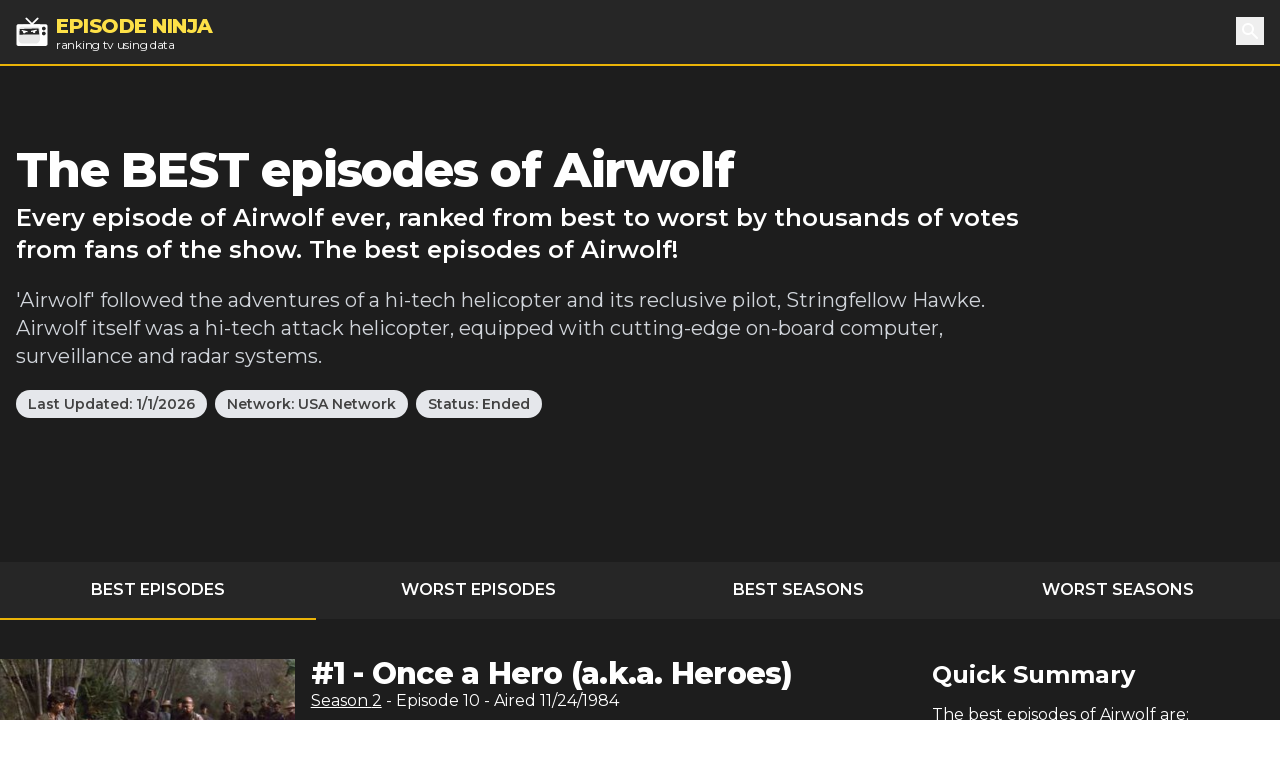

--- FILE ---
content_type: text/html; charset=utf-8
request_url: https://episode.ninja/series/airwolf
body_size: 14398
content:
<!DOCTYPE html><html lang="en"><head><title>The BEST episodes of Airwolf | Episode Ninja</title><meta charSet="utf-8"/><meta name="viewport" content="initial-scale=1.0, width=device-width"/><meta name="description" content="Every episode of Airwolf ever, ranked from best to worst by thousands of votes from fans of the show. The best episodes of Airwolf!"/><meta name="og:title" content="The BEST episodes of Airwolf"/><meta name="og:description" content="Every episode of Airwolf ever, ranked from best to worst by thousands of votes from fans of the show. The best episodes of Airwolf!"/><meta name="twitter:title" content="The BEST episodes of Airwolf"/><meta name="twitter:site" content="@theepisodeninja"/><meta name="og:image" content="https://episode.ninja/api/og?title=The%20BEST%20episodes%20of%20Airwolf"/><meta name="twitter:image" content=""/><meta name="twitter:card" content="summary_large_image"/><meta name="fo-verify" content="5dd3759a-536e-43d2-8ca1-0bfeee0cf2ad"/><link rel="preload" href="https://cdn.episode.ninja/file/episodeninja/109791.jpg" as="image" fetchpriority="high"/><meta name="next-head-count" content="13"/><script async="" src="https://www.googletagmanager.com/gtag/js?id=G-104SP4S1KF"></script><script>
            window.dataLayer = window.dataLayer || [];
            function gtag(){dataLayer.push(arguments);}
            gtag('js', new Date());
            gtag('config', 'G-104SP4S1KF', {
              page_path: window.location.pathname,
            });
          </script><link rel="preload" href="/_next/static/media/904be59b21bd51cb-s.p.woff2" as="font" type="font/woff2" crossorigin="anonymous" data-next-font="size-adjust"/><link rel="preload" href="/_next/static/css/418f17e018a3aa2c.css" as="style"/><link rel="stylesheet" href="/_next/static/css/418f17e018a3aa2c.css" data-n-g=""/><noscript data-n-css=""></noscript><script defer="" nomodule="" src="/_next/static/chunks/polyfills-42372ed130431b0a.js"></script><script src="/_next/static/chunks/webpack-0394cfaff2b5e9ba.js" defer=""></script><script src="/_next/static/chunks/framework-da2dd65caaea2677.js" defer=""></script><script src="/_next/static/chunks/main-d94dbc1d0f6a7c8a.js" defer=""></script><script src="/_next/static/chunks/pages/_app-e4121494dd5b9ccc.js" defer=""></script><script src="/_next/static/chunks/17-730d0faca4e34a0b.js" defer=""></script><script src="/_next/static/chunks/675-a017e9e2fa25fd0e.js" defer=""></script><script src="/_next/static/chunks/161-ecb69d555b493f1b.js" defer=""></script><script src="/_next/static/chunks/439-5eea4cf54a4c0d7d.js" defer=""></script><script src="/_next/static/chunks/pages/series/%5B...slug%5D-eb90bf0350c55863.js" defer=""></script><script src="/_next/static/SyKuHPH-iDTtSGltLaoZc/_buildManifest.js" defer=""></script><script src="/_next/static/SyKuHPH-iDTtSGltLaoZc/_ssgManifest.js" defer=""></script></head><body><div id="__next"><main class="__className_069ab3"><div class="bg-gray-800"><header><nav class="bg-gray-800 border-b-2 border-yellow-500"><div class="container px-4 mx-auto"><div class="flex items-center justify-between h-16"><div class="flex items-center"><a class="flex items-center flex-shrink-0 text-white mr-6" href="/"><img class="fill-current h-8 w-8 mr-2" src="/logo.svg" alt="Episode Ninja" width="32" height="32"/><div><div class="font-extrabold uppercase text-xl tracking-tight leading-tight text-yellow-300">Episode Ninja</div><small class="tracking-tight leading-none block text-xs">ranking tv using data</small></div></a></div><div class="relative"><button class="text-base text-white font-medium focus:outline-none p-1" id="headlessui-popover-button-undefined" type="button" aria-expanded="false"><svg xmlns="http://www.w3.org/2000/svg" viewBox="0 0 20 20" fill="currentColor" aria-hidden="true" class="h-5 w-5"><path fill-rule="evenodd" d="M8 4a4 4 0 100 8 4 4 0 000-8zM2 8a6 6 0 1110.89 3.476l4.817 4.817a1 1 0 01-1.414 1.414l-4.816-4.816A6 6 0 012 8z" clip-rule="evenodd"></path></svg><span class="sr-only">Search</span></button></div></div></div></nav></header><div class="relative bg-gray-900"><div class="max-w-screen-2xl mx-auto"><div class="relative z-10 pt-4 bg-gray-900 sm:pt-12 lg:w-full lg:pt-20 lg:pr-4"><div class="mx-auto max-w-screen-xl px-4 sm:text-center lg:text-left flex flex-col md:flex-row md:space-x-4"><div class=""><h1 class="text-2xl tracking-tight leading-6 md:leading-8 sm:leading-none font-extrabold sm:text-3xl md:text-4xl lg:text-5xl text-white mb-2">The BEST episodes of Airwolf</h1><h2 class="text-md sm:text-lg md:text-xl lg:text-2xl leading-tight text-white font-semibold">Every episode of Airwolf ever, ranked from best to worst by thousands of votes from fans of the show. The best episodes of Airwolf!</h2><p class="my-3 leading-tight text-sm sm:text-base text-gray-300 sm:my-5 sm:text-lg sm:mx-auto md:text-xl lg:mx-0">&#x27;Airwolf&#x27; followed the adventures of a hi-tech helicopter and its reclusive pilot, Stringfellow Hawke. Airwolf itself was a hi-tech attack helicopter, equipped with cutting-edge on-board computer, surveillance and radar systems.</p><div class="mb-4"><span class="inline-block bg-gray-200 rounded-full px-3 py-1 text-xs md:text-sm font-semibold text-gray-700 mr-2 mb-2 md:mb-0">Last Updated:<!-- --> <!-- -->1/1/2026</span><a class="inline-block bg-gray-200 rounded-full px-3 py-1 text-xs md:text-sm font-semibold text-gray-700 mr-2" href="/networks/usa-network">Network: <!-- -->USA Network</a><span class="inline-block bg-gray-200 rounded-full px-3 py-1 text-xs md:text-sm font-semibold text-gray-700 mr-2 mb-2 md:mb-0">Status: <!-- -->Ended</span></div></div><div class="md:w-4/12 md:h-64"><div id="nitro-content-1-mobile" class="mobile-ad md:hidden"></div><div id="nitro-content-1" class="hidden md:block"></div></div></div><div class="container mx-auto h-20 md:h-32"></div></div></div></div><div class="bg-gray-800"><div class="container mx-auto"><ul class="flex text-center uppercase text-white font-semibold text-xs md:text-base"><li class="flex-1 -mb-px mr-1"><a class="block p-2 md:p-4 border-yellow-500 border-b-2" href="/series/airwolf">Best Episodes</a></li><li class="flex-1 -mb-px mr-1"><a class="block p-2 md:p-4 border-yellow-500 " href="/series/airwolf/worst-episodes">Worst Episodes</a></li><li class="flex-1 mr-1"><a class="block p-2 md:p-4 border-yellow-500 " href="/series/airwolf/best-seasons">Best Seasons</a></li><li class="flex-1 -mb-px mr-1"><a class="block p-2 md:p-4 border-yellow-500 " href="/series/airwolf/worst-seasons">Worst Seasons</a></li></ul></div></div><div class="bg-gray-900"><div class="container mx-auto pt-4 sm:pt-10"><div class="flex flex-wrap"><div class="w-full lg:flex-1"><div><div class="text-white mb-10 flex flex-wrap sm:-mx-2"><div class="w-full sm:w-1/2 md:w-1/3 sm:px-2"><div class="image-wrapper border-b-2 border-yellow-500 bg-gray-800"><img alt="Once a Hero (a.k.a. Heroes)" fetchpriority="high" width="400" height="225" decoding="async" data-nimg="1" style="color:transparent;width:100%;height:auto" src="https://cdn.episode.ninja/file/episodeninja/109791.jpg"/></div><div class="bg-gray-800 px-4 md:px-2 py-2 mb-4 md:mb-0 text-lg font-bold leading-none flex content-between"><img src="/star.svg" alt="star" width="18" height="18" class="mr-1"/><div class="pr-2 mr-2 border-r">8.07</div><div class="flex-1">98<!-- --> votes</div><div class="-mr-2" style="display:flex"><button class="-my-2 px-2 bg-gray-200 text-gray-700 font-bold text-sm">Rate Now</button></div></div></div><div class="w-full sm:w-1/2 md:w-2/3 px-6 md:px-2"><h2 class="text-2xl tracking-tight leading-8 sm:leading-none font-extrabold sm:text-3xl mb-0">#<!-- -->1<!-- --> - <!-- -->Once a Hero (a.k.a. Heroes)</h2><h3 class="text-md mb-2"><a class="underline" href="/series/airwolf/season-2">Season <!-- -->2</a> <!-- -->- Episode <!-- -->10<!-- --> - Aired<!-- --> <!-- -->11/24/1984</h3><p class="mb-8">String receives information that St. John is being held in a POW camp, but by the time a rescue operations put into effect St. John has been moved.</p><span class="text-lg font-bold mr-2">Watch Now:</span><a href="https://www.amazon.com/dp/B0C9QQ1MQH?tag=episodeninja-20&amp;linkCode=osi&amp;th=1&amp;psc=1" rel="noopener" class="text-black font-bold py-1 px-3 mr-2 rounded" style="background-color:#ff9900">Amazon</a></div></div></div><div><div class="text-white mb-10 flex flex-wrap sm:-mx-2"><div class="w-full sm:w-1/2 md:w-1/3 sm:px-2"><div class="image-wrapper border-b-2 border-yellow-500 bg-gray-800"><img alt="Discovery" loading="lazy" width="400" height="225" decoding="async" data-nimg="1" style="color:transparent;width:100%;height:auto" src="https://cdn.episode.ninja/file/episodeninja/109817.jpg"/></div><div class="bg-gray-800 px-4 md:px-2 py-2 mb-4 md:mb-0 text-lg font-bold leading-none flex content-between"><img src="/star.svg" alt="star" width="18" height="18" class="mr-1"/><div class="pr-2 mr-2 border-r">8.00</div><div class="flex-1">69<!-- --> votes</div><div class="-mr-2" style="display:flex"><button class="-my-2 px-2 bg-gray-200 text-gray-700 font-bold text-sm">Rate Now</button></div></div></div><div class="w-full sm:w-1/2 md:w-2/3 px-6 md:px-2"><h2 class="text-2xl tracking-tight leading-8 sm:leading-none font-extrabold sm:text-3xl mb-0">#<!-- -->2<!-- --> - <!-- -->Discovery</h2><h3 class="text-md mb-2"><a class="underline" href="/series/airwolf/season-3">Season <!-- -->3</a> <!-- -->- Episode <!-- -->14<!-- --> - Aired<!-- --> <!-- -->1/18/1986</h3><p class="mb-8">A man who once failed to steal Airwolf is given a second chance when a young lady he knows stumbles upon its hiding place.</p><div class="mb-1">Directors:<!-- --> <a class="underline" href="/director/alan-cooke">Alan Cooke</a></div><div class="mb-1">Writer:<!-- --> <a class="underline" href="/writer/stephen-a.-miller">Stephen A. Miller</a></div><span class="text-lg font-bold mr-2">Watch Now:</span><a href="https://www.amazon.com/dp/B0094M2M1A?tag=episodeninja-20&amp;linkCode=osi&amp;th=1&amp;psc=1" rel="noopener" class="text-black font-bold py-1 px-3 mr-2 rounded" style="background-color:#ff9900">Amazon</a></div></div></div><div><div class="text-white mb-10 flex flex-wrap sm:-mx-2"><div class="w-full sm:w-1/2 md:w-1/3 sm:px-2"><div class="image-wrapper border-b-2 border-yellow-500 bg-gray-800"><img alt="Airwolf II" loading="lazy" width="400" height="225" decoding="async" data-nimg="1" style="color:transparent;width:100%;height:auto" src="https://cdn.episode.ninja/file/episodeninja/109805.jpg"/></div><div class="bg-gray-800 px-4 md:px-2 py-2 mb-4 md:mb-0 text-lg font-bold leading-none flex content-between"><img src="/star.svg" alt="star" width="18" height="18" class="mr-1"/><div class="pr-2 mr-2 border-r">7.80</div><div class="flex-1">74<!-- --> votes</div><div class="-mr-2" style="display:flex"><button class="-my-2 px-2 bg-gray-200 text-gray-700 font-bold text-sm">Rate Now</button></div></div></div><div class="w-full sm:w-1/2 md:w-2/3 px-6 md:px-2"><h2 class="text-2xl tracking-tight leading-8 sm:leading-none font-extrabold sm:text-3xl mb-0">#<!-- -->3<!-- --> - <!-- -->Airwolf II</h2><h3 class="text-md mb-2"><a class="underline" href="/series/airwolf/season-3">Season <!-- -->3</a> <!-- -->- Episode <!-- -->2<!-- --> - Aired<!-- --> <!-- -->10/5/1985</h3><p class="mb-8">Hawke is at a friend&#x27;s prestigious ceremony when Archangel pulls him out and accuses him of being involved in a robbery the previous night in which items that could be used by Airwolf were stolen by thieves in a helicopter matching the Santini Air chopper. But Archangel is suspended by the Firm, who&#x27;ve built a new model of Airwolf – Airwolf II, called &#x27;Redwolf&#x27;, and piloted by Harlan &quot;Tex&quot; Jenkins, who worked on the original Airwolf project and has always insisted that he, not Dr. Moffett, was the true creator. But things backfire for the Firm when Jenkins steals Airwolf II - and before he hands it over to the foreign agents he&#x27;s in league with, he plans a showdown with his old rival – Stringfellow Hawke; a duel that brings Airwolf vs. Airwolf...</p><div class="mb-1">Directors:<!-- --> <a class="underline" href="/director/don-medford">Don Medford</a></div><div class="mb-1">Writer:<!-- --> <a class="underline" href="/writer/al-martinez">Al Martinez</a></div><span class="text-lg font-bold mr-2">Watch Now:</span><a href="https://www.amazon.com/dp/B01DM1KLG6?tag=episodeninja-20&amp;linkCode=osi&amp;th=1&amp;psc=1" rel="noopener" class="text-black font-bold py-1 px-3 mr-2 rounded" style="background-color:#ff9900">Amazon</a></div></div></div><div><div class="text-white mb-10 flex flex-wrap sm:-mx-2"><div class="w-full sm:w-1/2 md:w-1/3 sm:px-2"><div class="image-wrapper border-b-2 border-yellow-500 bg-gray-800"><img alt="Wildfire" loading="lazy" width="400" height="225" decoding="async" data-nimg="1" style="color:transparent;width:100%;height:auto" src="https://cdn.episode.ninja/file/episodeninja/109816.jpg"/></div><div class="bg-gray-800 px-4 md:px-2 py-2 mb-4 md:mb-0 text-lg font-bold leading-none flex content-between"><img src="/star.svg" alt="star" width="18" height="18" class="mr-1"/><div class="pr-2 mr-2 border-r">7.75</div><div class="flex-1">68<!-- --> votes</div><div class="-mr-2" style="display:flex"><button class="-my-2 px-2 bg-gray-200 text-gray-700 font-bold text-sm">Rate Now</button></div></div></div><div class="w-full sm:w-1/2 md:w-2/3 px-6 md:px-2"><h2 class="text-2xl tracking-tight leading-8 sm:leading-none font-extrabold sm:text-3xl mb-0">#<!-- -->4<!-- --> - <!-- -->Wildfire</h2><h3 class="text-md mb-2"><a class="underline" href="/series/airwolf/season-3">Season <!-- -->3</a> <!-- -->- Episode <!-- -->13<!-- --> - Aired<!-- --> <!-- -->1/11/1986</h3><p class="mb-8">Dominic introduces Hawke and Caitlin to an old friend, Big Cec - the owner of an oil drilling company in the desert, and his son Little Cec, who works at the company. But they find themselves walking into the middle of a feud that has emerged between the two since the death of Big Cec&#x27;s wife. With Dom staying with the pair for a few days, he is shocked to learn that Little Cec was thrown out of college for selling marijuana, and is even more concerned when he discovers that he now is being forced by a head of the oil company to make drug runs in part of a drug smuggling operation. Dom sets about trying to put things right, but it is no easy task going against the ruthless drug runners...</p><div class="mb-1">Directors:<!-- --> <a class="underline" href="/director/vincent-mceveety">Vincent McEveety</a></div><div class="mb-1">Writer:<!-- --> <a class="underline" href="/writer/david-westheimer">David Westheimer</a></div><span class="text-lg font-bold mr-2">Watch Now:</span><a href="https://www.amazon.com/dp/B0CW1XBFPY?tag=episodeninja-20&amp;linkCode=osi&amp;th=1&amp;psc=1" rel="noopener" class="text-black font-bold py-1 px-3 mr-2 rounded" style="background-color:#ff9900">Amazon</a></div></div><div class="pt-8 mb-12"><div id="nitro-content-2-mobile" class="mobile-ad md:hidden"></div><div id="nitro-content-2" class="hidden md:block"></div></div></div><div><div class="text-white mb-10 flex flex-wrap sm:-mx-2"><div class="w-full sm:w-1/2 md:w-1/3 sm:px-2"><div class="image-wrapper border-b-2 border-yellow-500 bg-gray-800"><img alt="Eagles" loading="lazy" width="400" height="225" decoding="async" data-nimg="1" style="color:transparent;width:100%;height:auto" src="https://cdn.episode.ninja/file/episodeninja/109810.jpg"/></div><div class="bg-gray-800 px-4 md:px-2 py-2 mb-4 md:mb-0 text-lg font-bold leading-none flex content-between"><img src="/star.svg" alt="star" width="18" height="18" class="mr-1"/><div class="pr-2 mr-2 border-r">7.73</div><div class="flex-1">49<!-- --> votes</div><div class="-mr-2" style="display:flex"><button class="-my-2 px-2 bg-gray-200 text-gray-700 font-bold text-sm">Rate Now</button></div></div></div><div class="w-full sm:w-1/2 md:w-2/3 px-6 md:px-2"><h2 class="text-2xl tracking-tight leading-8 sm:leading-none font-extrabold sm:text-3xl mb-0">#<!-- -->5<!-- --> - <!-- -->Eagles</h2><h3 class="text-md mb-2"><a class="underline" href="/series/airwolf/season-3">Season <!-- -->3</a> <!-- -->- Episode <!-- -->7<!-- --> - Aired<!-- --> <!-- -->11/9/1985</h3><p class="mb-8">At a National Air Race show, Hawke and Dominic befriend an attractive pilot racer, unaware that she&#x27;s being pursued by her boss and his henchmen after stealing some tapes that can prove that a new combat jet is too unstable to be flown – something that her boss is determined to cover up at any cost...</p><div class="mb-1">Directors:<!-- --> <a class="underline" href="/director/virgil-vogel">Virgil Vogel</a></div><div class="mb-1">Writer:<!-- --> <a class="underline" href="/writer/edward-j.-lakso">Edward J. Lakso</a></div><span class="text-lg font-bold mr-2">Watch Now:</span><a href="https://www.amazon.com/dp/B0G1BWBWC2?tag=episodeninja-20&amp;linkCode=osi&amp;th=1&amp;psc=1" rel="noopener" class="text-black font-bold py-1 px-3 mr-2 rounded" style="background-color:#ff9900">Amazon</a></div></div></div><div><div class="text-white mb-10 flex flex-wrap sm:-mx-2"><div class="w-full sm:w-1/2 md:w-1/3 sm:px-2"><div class="image-wrapper border-b-2 border-yellow-500 bg-gray-800"><img alt="Santini&#x27;s Millions" loading="lazy" width="400" height="225" decoding="async" data-nimg="1" style="color:transparent;width:100%;height:auto" src="https://cdn.episode.ninja/file/episodeninja/109796.jpg"/></div><div class="bg-gray-800 px-4 md:px-2 py-2 mb-4 md:mb-0 text-lg font-bold leading-none flex content-between"><img src="/star.svg" alt="star" width="18" height="18" class="mr-1"/><div class="pr-2 mr-2 border-r">7.73</div><div class="flex-1">59<!-- --> votes</div><div class="-mr-2" style="display:flex"><button class="-my-2 px-2 bg-gray-200 text-gray-700 font-bold text-sm">Rate Now</button></div></div></div><div class="w-full sm:w-1/2 md:w-2/3 px-6 md:px-2"><h2 class="text-2xl tracking-tight leading-8 sm:leading-none font-extrabold sm:text-3xl mb-0">#<!-- -->6<!-- --> - <!-- -->Santini&#x27;s Millions</h2><h3 class="text-md mb-2"><a class="underline" href="/series/airwolf/season-2">Season <!-- -->2</a> <!-- -->- Episode <!-- -->15<!-- --> - Aired<!-- --> <!-- -->2/2/1985</h3><p class="mb-8">Dom inherits from the estate of a millionaire  whom he had earlier rescued from a plane crash.</p><div class="mb-1">Directors:<!-- --> <a class="underline" href="/director/sutton-roley">Sutton Roley</a></div><div class="mb-1">Writer:<!-- --> <a class="underline" href="/writer/michael-halperin">Michael Halperin</a></div><span class="text-lg font-bold mr-2">Watch Now:</span><a href="https://www.amazon.com/dp/B01BW76BXY?tag=episodeninja-20&amp;linkCode=osi&amp;th=1&amp;psc=1" rel="noopener" class="text-black font-bold py-1 px-3 mr-2 rounded" style="background-color:#ff9900">Amazon</a></div></div></div><div><div class="text-white mb-10 flex flex-wrap sm:-mx-2"><div class="w-full sm:w-1/2 md:w-1/3 sm:px-2"><div class="image-wrapper border-b-2 border-yellow-500 bg-gray-800"><img alt="Day of Jeopardy" loading="lazy" width="400" height="225" decoding="async" data-nimg="1" style="color:transparent;width:100%;height:auto" src="https://cdn.episode.ninja/file/episodeninja/109818.jpg"/></div><div class="bg-gray-800 px-4 md:px-2 py-2 mb-4 md:mb-0 text-lg font-bold leading-none flex content-between"><img src="/star.svg" alt="star" width="18" height="18" class="mr-1"/><div class="pr-2 mr-2 border-r">7.67</div><div class="flex-1">67<!-- --> votes</div><div class="-mr-2" style="display:flex"><button class="-my-2 px-2 bg-gray-200 text-gray-700 font-bold text-sm">Rate Now</button></div></div></div><div class="w-full sm:w-1/2 md:w-2/3 px-6 md:px-2"><h2 class="text-2xl tracking-tight leading-8 sm:leading-none font-extrabold sm:text-3xl mb-0">#<!-- -->7<!-- --> - <!-- -->Day of Jeopardy</h2><h3 class="text-md mb-2"><a class="underline" href="/series/airwolf/season-3">Season <!-- -->3</a> <!-- -->- Episode <!-- -->15<!-- --> - Aired<!-- --> <!-- -->1/25/1986</h3><p class="mb-8">After Tess Dixon, the wife of infamous crime-lord Cullen Dixon, escapes his bodyguards while swimming in the sea at night, Archangel asks Hawke and Santini to deliver her safely via Airwolf to a top-secret location, where she will testify against a cartel of corrupt businessmen who are plotting to assassinate high-ranking officials in Washington. Tess is an old flame of Hawke&#x27;s, something which makes him very reluctant to accept the mission, before he finally agrees, but they come under continual attack as Cullen Dixon&#x27;s men aim to see that Tess never makes it to testify...</p><div class="mb-1">Directors:<!-- --> <a class="underline" href="/director/everett-chambers">Everett Chambers</a>, <a class="underline" href="/director/georg-fenady">Georg Fenady</a></div><div class="mb-1">Writer:<!-- --> <a class="underline" href="/writer/rick-kelbaugh">Rick Kelbaugh</a></div><span class="text-lg font-bold mr-2">Watch Now:</span><a href="https://www.amazon.com/dp/B078Z49HLW?tag=episodeninja-20&amp;linkCode=osi&amp;th=1&amp;psc=1" rel="noopener" class="text-black font-bold py-1 px-3 mr-2 rounded" style="background-color:#ff9900">Amazon</a></div></div></div><div><div class="text-white mb-10 flex flex-wrap sm:-mx-2"><div class="w-full sm:w-1/2 md:w-1/3 sm:px-2"><div class="image-wrapper border-b-2 border-yellow-500 bg-gray-800"><img alt="HX 1" loading="lazy" width="400" height="225" decoding="async" data-nimg="1" style="color:transparent;width:100%;height:auto" src="https://cdn.episode.ninja/file/episodeninja/109789.jpg"/></div><div class="bg-gray-800 px-4 md:px-2 py-2 mb-4 md:mb-0 text-lg font-bold leading-none flex content-between"><img src="/star.svg" alt="star" width="18" height="18" class="mr-1"/><div class="pr-2 mr-2 border-r">7.65</div><div class="flex-1">167<!-- --> votes</div><div class="-mr-2" style="display:flex"><button class="-my-2 px-2 bg-gray-200 text-gray-700 font-bold text-sm">Rate Now</button></div></div></div><div class="w-full sm:w-1/2 md:w-2/3 px-6 md:px-2"><h2 class="text-2xl tracking-tight leading-8 sm:leading-none font-extrabold sm:text-3xl mb-0">#<!-- -->8<!-- --> - <!-- -->HX 1</h2><h3 class="text-md mb-2"><a class="underline" href="/series/airwolf/season-2">Season <!-- -->2</a> <!-- -->- Episode <!-- -->8<!-- --> - Aired<!-- --> <!-- -->11/10/1984</h3><p class="mb-8">When new hi-tech attack chopper HX1 is stolen by an elite group of mercenaries, the tactics used fits those that Hawke&#x27;s MIA brother St. John was trained in, and Hawke is certain that his brother may somehow be involved. Dominic begs him to leave well alone, but Hawke is adamant, and with Archangel insisting that if it cant be retrieved, the Firm will blow HX1 and anyone flying it out of the sky, Hawke goes back into his past and some of the people he knows from it, to desperately try and get a lead on the group and mercenaries and possibly St. John... But the HX1 is so powerful, it may even be able to blow Airwolf out of the sky...</p><div class="mb-1">Directors:<!-- --> <a class="underline" href="/director/gerald-mayer">Gerald Mayer</a></div><div class="mb-1">Writer:<!-- --> <a class="underline" href="/writer/steve-hayes">Steve Hayes</a></div><span class="text-lg font-bold mr-2">Watch Now:</span><a href="https://www.amazon.com/dp/B0921Q18K8?tag=episodeninja-20&amp;linkCode=osi&amp;th=1&amp;psc=1" rel="noopener" class="text-black font-bold py-1 px-3 mr-2 rounded" style="background-color:#ff9900">Amazon</a></div></div><div class="pt-8 mb-12"><div id="nitro-content-3-mobile" class="mobile-ad md:hidden"></div><div id="nitro-content-3" class="hidden md:block"></div></div></div><div><div class="text-white mb-10 flex flex-wrap sm:-mx-2"><div class="w-full sm:w-1/2 md:w-1/3 sm:px-2"><div class="image-wrapper border-b-2 border-yellow-500 bg-gray-800"><img alt="Annie Oakley" loading="lazy" width="400" height="225" decoding="async" data-nimg="1" style="color:transparent;width:100%;height:auto" src="https://cdn.episode.ninja/file/episodeninja/109811.jpg"/></div><div class="bg-gray-800 px-4 md:px-2 py-2 mb-4 md:mb-0 text-lg font-bold leading-none flex content-between"><img src="/star.svg" alt="star" width="18" height="18" class="mr-1"/><div class="pr-2 mr-2 border-r">7.63</div><div class="flex-1">49<!-- --> votes</div><div class="-mr-2" style="display:flex"><button class="-my-2 px-2 bg-gray-200 text-gray-700 font-bold text-sm">Rate Now</button></div></div></div><div class="w-full sm:w-1/2 md:w-2/3 px-6 md:px-2"><h2 class="text-2xl tracking-tight leading-8 sm:leading-none font-extrabold sm:text-3xl mb-0">#<!-- -->9<!-- --> - <!-- -->Annie Oakley</h2><h3 class="text-md mb-2"><a class="underline" href="/series/airwolf/season-3">Season <!-- -->3</a> <!-- -->- Episode <!-- -->8<!-- --> - Aired<!-- --> <!-- -->11/16/1985</h3><p class="mb-8">When &quot;The Mongoose&quot;, a new laser weapon, is stolen, the thieves fall out, and one of them contacts The F.I.R.M. with hope of returning the weapon for reward. Archangel sends Hawke, with Dominic and Caitlin, to work undercover as stunt men at a travelling Wild West show where the man is hiding out, but when their contact is killed in a suspicious &quot;accident&quot;, it&#x27;s up to them to find out the whereabouts of the weapon for themselves before the thieves can sell it to foreign agents...</p><div class="mb-1">Directors:<!-- --> <a class="underline" href="/director/carleton-eastlake">Carleton Eastlake</a>, <a class="underline" href="/director/daniel-haller">Daniel Haller</a></div><div class="mb-1">Writer:<!-- --> <a class="underline" href="/writer/harold-stone">Harold Stone</a>, <a class="underline" href="/writer/rick-kelbaugh">Rick Kelbaugh</a></div><span class="text-lg font-bold mr-2">Watch Now:</span><a href="https://www.amazon.com/dp/B0074HDOKU?tag=episodeninja-20&amp;linkCode=osi&amp;th=1&amp;psc=1" rel="noopener" class="text-black font-bold py-1 px-3 mr-2 rounded" style="background-color:#ff9900">Amazon</a></div></div></div><div><div class="text-white mb-10 flex flex-wrap sm:-mx-2"><div class="w-full sm:w-1/2 md:w-1/3 sm:px-2"><div class="image-wrapper border-b-2 border-yellow-500 bg-gray-800"><img alt="The Deadly Circle" loading="lazy" width="400" height="225" decoding="async" data-nimg="1" style="color:transparent;width:100%;height:auto" src="https://cdn.episode.ninja/file/episodeninja/109813.jpg"/></div><div class="bg-gray-800 px-4 md:px-2 py-2 mb-4 md:mb-0 text-lg font-bold leading-none flex content-between"><img src="/star.svg" alt="star" width="18" height="18" class="mr-1"/><div class="pr-2 mr-2 border-r">7.60</div><div class="flex-1">43<!-- --> votes</div><div class="-mr-2" style="display:flex"><button class="-my-2 px-2 bg-gray-200 text-gray-700 font-bold text-sm">Rate Now</button></div></div></div><div class="w-full sm:w-1/2 md:w-2/3 px-6 md:px-2"><h2 class="text-2xl tracking-tight leading-8 sm:leading-none font-extrabold sm:text-3xl mb-0">#<!-- -->10<!-- --> - <!-- -->The Deadly Circle</h2><h3 class="text-md mb-2"><a class="underline" href="/series/airwolf/season-3">Season <!-- -->3</a> <!-- -->- Episode <!-- -->10<!-- --> - Aired<!-- --> <!-- -->11/30/1985</h3><p class="mb-8">The families of one of String&#x27;s friends from Vietnam are kidnapped along with Dom and Caitlin by people seeking revenge against those who destroyed their village during the Vietnam conflict.</p><div class="mb-1">Directors:<!-- --> <a class="underline" href="/director/harvey-laidman">Harvey Laidman</a></div><div class="mb-1">Writer:<!-- --> <a class="underline" href="/writer/robert-specht">Robert Specht</a></div><span class="text-lg font-bold mr-2">Watch Now:</span><a href="https://www.amazon.com/dp/B0CGQ6X2CF?tag=episodeninja-20&amp;linkCode=osi&amp;th=1&amp;psc=1" rel="noopener" class="text-black font-bold py-1 px-3 mr-2 rounded" style="background-color:#ff9900">Amazon</a></div></div></div><div><div class="text-white mb-10 flex flex-wrap sm:-mx-2"><div class="w-full sm:w-1/2 md:w-1/3 sm:px-2"><div class="image-wrapper border-b-2 border-yellow-500 bg-gray-800"><img alt="Fallen Angel (a.k.a. Angel of Mercy)" loading="lazy" width="400" height="225" decoding="async" data-nimg="1" style="color:transparent;width:100%;height:auto" src="https://cdn.episode.ninja/file/episodeninja/109788.jpg"/></div><div class="bg-gray-800 px-4 md:px-2 py-2 mb-4 md:mb-0 text-lg font-bold leading-none flex content-between"><img src="/star.svg" alt="star" width="18" height="18" class="mr-1"/><div class="pr-2 mr-2 border-r">7.59</div><div class="flex-1">128<!-- --> votes</div><div class="-mr-2" style="display:flex"><button class="-my-2 px-2 bg-gray-200 text-gray-700 font-bold text-sm">Rate Now</button></div></div></div><div class="w-full sm:w-1/2 md:w-2/3 px-6 md:px-2"><h2 class="text-2xl tracking-tight leading-8 sm:leading-none font-extrabold sm:text-3xl mb-0">#<!-- -->11<!-- --> - <!-- -->Fallen Angel (a.k.a. Angel of Mercy)</h2><h3 class="text-md mb-2"><a class="underline" href="/series/airwolf/season-2">Season <!-- -->2</a> <!-- -->- Episode <!-- -->7<!-- --> - Aired<!-- --> <!-- -->11/3/1984</h3><p class="mb-8">String must add Caitlin to the Airwolf crew, in order to rescue Archangel from behind enemy lines.</p><div class="mb-1">Directors:<!-- --> <a class="underline" href="/director/sutton-roley">Sutton Roley</a></div><div class="mb-1">Writer:<!-- --> <a class="underline" href="/writer/deborah-pratt">Deborah Pratt</a></div><span class="text-lg font-bold mr-2">Watch Now:</span><a href="https://www.amazon.com/dp/B0DPRGS3V8?tag=episodeninja-20&amp;linkCode=osi&amp;th=1&amp;psc=1" rel="noopener" class="text-black font-bold py-1 px-3 mr-2 rounded" style="background-color:#ff9900">Amazon</a></div></div></div><div><div class="text-white mb-10 flex flex-wrap sm:-mx-2"><div class="w-full sm:w-1/2 md:w-1/3 sm:px-2"><div class="image-wrapper border-b-2 border-yellow-500 bg-gray-800"><img alt="Firestorm" loading="lazy" width="400" height="225" decoding="async" data-nimg="1" style="color:transparent;width:100%;height:auto" src="https://cdn.episode.ninja/file/episodeninja/109783.jpg"/></div><div class="bg-gray-800 px-4 md:px-2 py-2 mb-4 md:mb-0 text-lg font-bold leading-none flex content-between"><img src="/star.svg" alt="star" width="18" height="18" class="mr-1"/><div class="pr-2 mr-2 border-r">7.59</div><div class="flex-1">167<!-- --> votes</div><div class="-mr-2" style="display:flex"><button class="-my-2 px-2 bg-gray-200 text-gray-700 font-bold text-sm">Rate Now</button></div></div></div><div class="w-full sm:w-1/2 md:w-2/3 px-6 md:px-2"><h2 class="text-2xl tracking-tight leading-8 sm:leading-none font-extrabold sm:text-3xl mb-0">#<!-- -->12<!-- --> - <!-- -->Firestorm</h2><h3 class="text-md mb-2"><a class="underline" href="/series/airwolf/season-2">Season <!-- -->2</a> <!-- -->- Episode <!-- -->2<!-- --> - Aired<!-- --> <!-- -->9/29/1984</h3><p class="mb-8">Eddie, a friend of Dominic&#x27;s, was once a pilot until a air crash in which his passengers were killed, causing him to lose his nerve and turn to drink as a result. Living alone in his trailer in the desert, Eddie&#x27;s alcohol problem has recently become even worse after supposedly seeing lights in the sky in the middle of the night. Though trying to help his friend, Dominic is as skeptical as everyone else, blaming the sightings on Eddie&#x27;s drunken state, until one night he sees the lights too... The next morning, Hawke arrives to find that the pair of them have vanished, and in searching for them, stumbles upon a fanatical militarist&#x27;s organization, who is planning to launch his own nuclear missile against Russia...</p><div class="mb-1">Directors:<!-- --> <a class="underline" href="/director/ray-austin">Ray Austin</a></div><div class="mb-1">Writer:<!-- --> <a class="underline" href="/writer/calvin-clements-jr.">Calvin Clements Jr.</a></div><span class="text-lg font-bold mr-2">Watch Now:</span><a href="https://www.amazon.com/dp/B0B8TY5TN5?tag=episodeninja-20&amp;linkCode=osi&amp;th=1&amp;psc=1" rel="noopener" class="text-black font-bold py-1 px-3 mr-2 rounded" style="background-color:#ff9900">Amazon</a></div></div><div class="pt-8 mb-12"><div id="nitro-content-4-mobile" class="mobile-ad md:hidden"></div><div id="nitro-content-4" class="hidden md:block"></div></div></div><div><div class="text-white mb-10 flex flex-wrap sm:-mx-2"><div class="w-full sm:w-1/2 md:w-1/3 sm:px-2"><div class="image-wrapper border-b-2 border-yellow-500 bg-gray-800"><img alt="Inn at the End of the Road" loading="lazy" width="400" height="225" decoding="async" data-nimg="1" style="color:transparent;width:100%;height:auto" src="https://cdn.episode.ninja/file/episodeninja/109795.jpg"/></div><div class="bg-gray-800 px-4 md:px-2 py-2 mb-4 md:mb-0 text-lg font-bold leading-none flex content-between"><img src="/star.svg" alt="star" width="18" height="18" class="mr-1"/><div class="pr-2 mr-2 border-r">7.56</div><div class="flex-1">59<!-- --> votes</div><div class="-mr-2" style="display:flex"><button class="-my-2 px-2 bg-gray-200 text-gray-700 font-bold text-sm">Rate Now</button></div></div></div><div class="w-full sm:w-1/2 md:w-2/3 px-6 md:px-2"><h2 class="text-2xl tracking-tight leading-8 sm:leading-none font-extrabold sm:text-3xl mb-0">#<!-- -->13<!-- --> - <!-- -->Inn at the End of the Road</h2><h3 class="text-md mb-2"><a class="underline" href="/series/airwolf/season-2">Season <!-- -->2</a> <!-- -->- Episode <!-- -->14<!-- --> - Aired<!-- --> <!-- -->1/26/1985</h3><p class="mb-8">A pilot who escaped from terrorists who stole an experimental aircraft guidance computer leads the Airwolf team to the remote community where the terrorists are holed up.</p><div class="mb-1">Directors:<!-- --> <a class="underline" href="/director/ray-austin">Ray Austin</a></div><div class="mb-1">Writer:<!-- --> <a class="underline" href="/writer/westbrook-claridge">Westbrook Claridge</a></div><span class="text-lg font-bold mr-2">Watch Now:</span><a href="https://www.amazon.com/dp/B0CC6MD89Z?tag=episodeninja-20&amp;linkCode=osi&amp;th=1&amp;psc=1" rel="noopener" class="text-black font-bold py-1 px-3 mr-2 rounded" style="background-color:#ff9900">Amazon</a></div></div></div><div><div class="text-white mb-10 flex flex-wrap sm:-mx-2"><div class="w-full sm:w-1/2 md:w-1/3 sm:px-2"><div class="image-wrapper border-b-2 border-yellow-500 bg-gray-800"><img alt="To Snare a Wolf" loading="lazy" width="400" height="225" decoding="async" data-nimg="1" style="color:transparent;width:100%;height:auto" src="https://cdn.episode.ninja/file/episodeninja/109781.jpg"/></div><div class="bg-gray-800 px-4 md:px-2 py-2 mb-4 md:mb-0 text-lg font-bold leading-none flex content-between"><img src="/star.svg" alt="star" width="18" height="18" class="mr-1"/><div class="pr-2 mr-2 border-r">7.55</div><div class="flex-1">152<!-- --> votes</div><div class="-mr-2" style="display:flex"><button class="-my-2 px-2 bg-gray-200 text-gray-700 font-bold text-sm">Rate Now</button></div></div></div><div class="w-full sm:w-1/2 md:w-2/3 px-6 md:px-2"><h2 class="text-2xl tracking-tight leading-8 sm:leading-none font-extrabold sm:text-3xl mb-0">#<!-- -->14<!-- --> - <!-- -->To Snare a Wolf</h2><h3 class="text-md mb-2"><a class="underline" href="/series/airwolf/season-1">Season <!-- -->1</a> <!-- -->- Episode <!-- -->11<!-- --> - Aired<!-- --> <!-- -->4/14/1984</h3><p class="mb-8">Archangel warns String about a zealous government bureaucrat named D.G. Bogard who will stop at nothing until he finds Airwolf. Dom and Hawke take time out from shooting a military training film to hide Airwolf in a different location before it can be discovered, but Bogard catches on to their ruse and tracks Hawke back to the new hideaway. To complicate things, an eager pilot tails Dom and Hawke in an effort to convince Santini that she deserves a job working for his company.</p><div class="mb-1">Directors:<!-- --> <a class="underline" href="/director/ivan-dixon">Ivan Dixon</a></div><div class="mb-1">Writer:<!-- --> <a class="underline" href="/writer/t.s.-cook">T.S. Cook</a></div><span class="text-lg font-bold mr-2">Watch Now:</span><a href="https://www.amazon.com/dp/B088JRL25S?tag=episodeninja-20&amp;linkCode=osi&amp;th=1&amp;psc=1" rel="noopener" class="text-black font-bold py-1 px-3 mr-2 rounded" style="background-color:#ff9900">Amazon</a></div></div></div><div><div class="text-white mb-10 flex flex-wrap sm:-mx-2"><div class="w-full sm:w-1/2 md:w-1/3 sm:px-2"><div class="image-wrapper border-b-2 border-yellow-500 bg-gray-800"><img alt="Dambreakers" loading="lazy" width="400" height="225" decoding="async" data-nimg="1" style="color:transparent;width:100%;height:auto" src="https://cdn.episode.ninja/file/episodeninja/109800.jpg"/></div><div class="bg-gray-800 px-4 md:px-2 py-2 mb-4 md:mb-0 text-lg font-bold leading-none flex content-between"><img src="/star.svg" alt="star" width="18" height="18" class="mr-1"/><div class="pr-2 mr-2 border-r">7.55</div><div class="flex-1">62<!-- --> votes</div><div class="-mr-2" style="display:flex"><button class="-my-2 px-2 bg-gray-200 text-gray-700 font-bold text-sm">Rate Now</button></div></div></div><div class="w-full sm:w-1/2 md:w-2/3 px-6 md:px-2"><h2 class="text-2xl tracking-tight leading-8 sm:leading-none font-extrabold sm:text-3xl mb-0">#<!-- -->15<!-- --> - <!-- -->Dambreakers</h2><h3 class="text-md mb-2"><a class="underline" href="/series/airwolf/season-2">Season <!-- -->2</a> <!-- -->- Episode <!-- -->19<!-- --> - Aired<!-- --> <!-- -->3/16/1985</h3><p class="mb-8">String and a reporter friend are taken hostage by terrorists who have taken over a Christian commune.</p><div class="mb-1">Directors:<!-- --> <a class="underline" href="/director/virgil-vogel">Virgil Vogel</a></div><div class="mb-1">Writer:<!-- --> <a class="underline" href="/writer/alfonse-m.-ruggiero,-jr.">Alfonse M. Ruggiero, Jr.</a>, <a class="underline" href="/writer/douglas-steinberg">Douglas Steinberg</a>, <a class="underline" href="/writer/westbrook-claridge">Westbrook Claridge</a></div><span class="text-lg font-bold mr-2">Watch Now:</span><a href="https://www.amazon.com/dp/B0C9QQ1MQH?tag=episodeninja-20&amp;linkCode=osi&amp;th=1&amp;psc=1" rel="noopener" class="text-black font-bold py-1 px-3 mr-2 rounded" style="background-color:#ff9900">Amazon</a></div></div></div><div><div class="text-white mb-10 flex flex-wrap sm:-mx-2"><div class="w-full sm:w-1/2 md:w-1/3 sm:px-2"><div class="image-wrapper border-b-2 border-yellow-500 bg-gray-800"><img alt="Short Walk to Freedom" loading="lazy" width="400" height="225" decoding="async" data-nimg="1" style="color:transparent;width:100%;height:auto" src="https://cdn.episode.ninja/file/episodeninja/109803.jpg"/></div><div class="bg-gray-800 px-4 md:px-2 py-2 mb-4 md:mb-0 text-lg font-bold leading-none flex content-between"><img src="/star.svg" alt="star" width="18" height="18" class="mr-1"/><div class="pr-2 mr-2 border-r">7.54</div><div class="flex-1">46<!-- --> votes</div><div class="-mr-2" style="display:flex"><button class="-my-2 px-2 bg-gray-200 text-gray-700 font-bold text-sm">Rate Now</button></div></div></div><div class="w-full sm:w-1/2 md:w-2/3 px-6 md:px-2"><h2 class="text-2xl tracking-tight leading-8 sm:leading-none font-extrabold sm:text-3xl mb-0">#<!-- -->16<!-- --> - <!-- -->Short Walk to Freedom</h2><h3 class="text-md mb-2"><a class="underline" href="/series/airwolf/season-2">Season <!-- -->2</a> <!-- -->- Episode <!-- -->22<!-- --> - Aired<!-- --> <!-- -->4/13/1985</h3><p class="mb-8">String is captured by Latin American revolutionaries while attempting to rescue American archaeological students trapped by a coup.</p><div class="mb-1">Directors:<!-- --> <a class="underline" href="/director/virgil-vogel">Virgil Vogel</a></div><div class="mb-1">Writer:<!-- --> <a class="underline" href="/writer/dorothy-robinson">Dorothy Robinson</a>, <a class="underline" href="/writer/robert-blees">Robert Blees</a></div><span class="text-lg font-bold mr-2">Watch Now:</span><a href="https://www.amazon.com/dp/B088Q1Y1QS?tag=episodeninja-20&amp;linkCode=osi&amp;th=1&amp;psc=1" rel="noopener" class="text-black font-bold py-1 px-3 mr-2 rounded" style="background-color:#ff9900">Amazon</a></div></div><div class="pt-8 mb-12"><div id="nitro-content-5-mobile" class="mobile-ad md:hidden"></div><div id="nitro-content-5" class="hidden md:block"></div></div></div><div><div class="text-white mb-10 flex flex-wrap sm:-mx-2"><div class="w-full sm:w-1/2 md:w-1/3 sm:px-2"><div class="image-wrapper border-b-2 border-yellow-500 bg-gray-800"><img alt="And a Child Shall Lead" loading="lazy" width="400" height="225" decoding="async" data-nimg="1" style="color:transparent;width:100%;height:auto" src="https://cdn.episode.ninja/file/episodeninja/109806.jpg"/></div><div class="bg-gray-800 px-4 md:px-2 py-2 mb-4 md:mb-0 text-lg font-bold leading-none flex content-between"><img src="/star.svg" alt="star" width="18" height="18" class="mr-1"/><div class="pr-2 mr-2 border-r">7.54</div><div class="flex-1">50<!-- --> votes</div><div class="-mr-2" style="display:flex"><button class="-my-2 px-2 bg-gray-200 text-gray-700 font-bold text-sm">Rate Now</button></div></div></div><div class="w-full sm:w-1/2 md:w-2/3 px-6 md:px-2"><h2 class="text-2xl tracking-tight leading-8 sm:leading-none font-extrabold sm:text-3xl mb-0">#<!-- -->17<!-- --> - <!-- -->And a Child Shall Lead</h2><h3 class="text-md mb-2"><a class="underline" href="/series/airwolf/season-3">Season <!-- -->3</a> <!-- -->- Episode <!-- -->3<!-- --> - Aired<!-- --> <!-- -->10/12/1985</h3><p class="mb-8">String is aided in the rescue of a kidnapped industrial designer by the man&#x27;s autistic son.</p><div class="mb-1">Directors:<!-- --> <a class="underline" href="/director/allen-reisner">Allen Reisner</a></div><div class="mb-1">Writer:<!-- --> <a class="underline" href="/writer/stephen-a.-miller">Stephen A. Miller</a></div><span class="text-lg font-bold mr-2">Watch Now:</span><a href="https://www.amazon.com/dp/B000Q4RJWW?tag=episodeninja-20&amp;linkCode=osi&amp;th=1&amp;psc=1" rel="noopener" class="text-black font-bold py-1 px-3 mr-2 rounded" style="background-color:#ff9900">Amazon</a></div></div></div><div><div class="text-white mb-10 flex flex-wrap sm:-mx-2"><div class="w-full sm:w-1/2 md:w-1/3 sm:px-2"><div class="image-wrapper border-b-2 border-yellow-500 bg-gray-800"><img alt="The American Dream" loading="lazy" width="400" height="225" decoding="async" data-nimg="1" style="color:transparent;width:100%;height:auto" src="https://cdn.episode.ninja/file/episodeninja/109794.jpg"/></div><div class="bg-gray-800 px-4 md:px-2 py-2 mb-4 md:mb-0 text-lg font-bold leading-none flex content-between"><img src="/star.svg" alt="star" width="18" height="18" class="mr-1"/><div class="pr-2 mr-2 border-r">7.54</div><div class="flex-1">63<!-- --> votes</div><div class="-mr-2" style="display:flex"><button class="-my-2 px-2 bg-gray-200 text-gray-700 font-bold text-sm">Rate Now</button></div></div></div><div class="w-full sm:w-1/2 md:w-2/3 px-6 md:px-2"><h2 class="text-2xl tracking-tight leading-8 sm:leading-none font-extrabold sm:text-3xl mb-0">#<!-- -->18<!-- --> - <!-- -->The American Dream</h2><h3 class="text-md mb-2"><a class="underline" href="/series/airwolf/season-2">Season <!-- -->2</a> <!-- -->- Episode <!-- -->13<!-- --> - Aired<!-- --> <!-- -->1/12/1985</h3><p class="mb-8">The Airwolf crew decides to help a group of Vietnamese farmers get their crop to market, after a warlord threatens their lives.</p><div class="mb-1">Directors:<!-- --> <a class="underline" href="/director/virgil-vogel">Virgil Vogel</a></div><div class="mb-1">Writer:<!-- --> <a class="underline" href="/writer/dennis-r.-foley">Dennis R. Foley</a></div><span class="text-lg font-bold mr-2">Watch Now:</span><a href="https://www.amazon.com/dp/B000IKDS4M?tag=episodeninja-20&amp;linkCode=osi&amp;th=1&amp;psc=1" rel="noopener" class="text-black font-bold py-1 px-3 mr-2 rounded" style="background-color:#ff9900">Amazon</a></div></div></div><div><div class="text-white mb-10 flex flex-wrap sm:-mx-2"><div class="w-full sm:w-1/2 md:w-1/3 sm:px-2"><div class="image-wrapper border-b-2 border-yellow-500 bg-gray-800"><img alt="Random Target" loading="lazy" width="400" height="225" decoding="async" data-nimg="1" style="color:transparent;width:100%;height:auto" src="https://cdn.episode.ninja/file/episodeninja/109792.jpg"/></div><div class="bg-gray-800 px-4 md:px-2 py-2 mb-4 md:mb-0 text-lg font-bold leading-none flex content-between"><img src="/star.svg" alt="star" width="18" height="18" class="mr-1"/><div class="pr-2 mr-2 border-r">7.54</div><div class="flex-1">93<!-- --> votes</div><div class="-mr-2" style="display:flex"><button class="-my-2 px-2 bg-gray-200 text-gray-700 font-bold text-sm">Rate Now</button></div></div></div><div class="w-full sm:w-1/2 md:w-2/3 px-6 md:px-2"><h2 class="text-2xl tracking-tight leading-8 sm:leading-none font-extrabold sm:text-3xl mb-0">#<!-- -->19<!-- --> - <!-- -->Random Target</h2><h3 class="text-md mb-2"><a class="underline" href="/series/airwolf/season-2">Season <!-- -->2</a> <!-- -->- Episode <!-- -->11<!-- --> - Aired<!-- --> <!-- -->12/8/1984</h3><p class="mb-8">While filming aerial footage, String and Dom accidentally get footage of a mobster believed dead.</p><span class="text-lg font-bold mr-2">Watch Now:</span><a href="https://www.amazon.com/dp/B0B8RP1V9R?tag=episodeninja-20&amp;linkCode=osi&amp;th=1&amp;psc=1" rel="noopener" class="text-black font-bold py-1 px-3 mr-2 rounded" style="background-color:#ff9900">Amazon</a></div></div></div><div><div class="text-white mb-10 flex flex-wrap sm:-mx-2"><div class="w-full sm:w-1/2 md:w-1/3 sm:px-2"><div class="image-wrapper border-b-2 border-yellow-500 bg-gray-800"><img alt="The Horn of Plenty" loading="lazy" width="400" height="225" decoding="async" data-nimg="1" style="color:transparent;width:100%;height:auto" src="https://cdn.episode.ninja/file/episodeninja/109804.jpg"/></div><div class="bg-gray-800 px-4 md:px-2 py-2 mb-4 md:mb-0 text-lg font-bold leading-none flex content-between"><img src="/star.svg" alt="star" width="18" height="18" class="mr-1"/><div class="pr-2 mr-2 border-r">7.51</div><div class="flex-1">51<!-- --> votes</div><div class="-mr-2" style="display:flex"><button class="-my-2 px-2 bg-gray-200 text-gray-700 font-bold text-sm">Rate Now</button></div></div></div><div class="w-full sm:w-1/2 md:w-2/3 px-6 md:px-2"><h2 class="text-2xl tracking-tight leading-8 sm:leading-none font-extrabold sm:text-3xl mb-0">#<!-- -->20<!-- --> - <!-- -->The Horn of Plenty</h2><h3 class="text-md mb-2"><a class="underline" href="/series/airwolf/season-3">Season <!-- -->3</a> <!-- -->- Episode <!-- -->1<!-- --> - Aired<!-- --> <!-- -->9/28/1985</h3><p class="mb-8">Hawke takes a seemingly luxurious Santini Air job, piloting and accompanying a beautiful, high-flying business woman for a few days, but ends up duped into being hypnotised in an elaborate plot by master criminal John Bradford Horn. Horn has desire to take over a small country as his own, and intends to have the hypnotised Hawke deliver Airwolf to him so he can use the chopper&#x27;s fierce fire-power to succeed in his goal...</p><div class="mb-1">Directors:<!-- --> <a class="underline" href="/director/sutton-roley">Sutton Roley</a></div><div class="mb-1">Writer:<!-- --> <a class="underline" href="/writer/sutton-roley">Sutton Roley</a></div><span class="text-lg font-bold mr-2">Watch Now:</span><a href="https://www.amazon.com/dp/B000IKDS4M?tag=episodeninja-20&amp;linkCode=osi&amp;th=1&amp;psc=1" rel="noopener" class="text-black font-bold py-1 px-3 mr-2 rounded" style="background-color:#ff9900">Amazon</a></div></div><div class="pt-8 mb-12"><div id="nitro-content-6-mobile" class="mobile-ad md:hidden"></div><div id="nitro-content-6" class="hidden md:block"></div></div></div><div><div class="text-white mb-10 flex flex-wrap sm:-mx-2"><div class="w-full sm:w-1/2 md:w-1/3 sm:px-2"><div class="image-wrapper border-b-2 border-yellow-500 bg-gray-800"><img alt="Eruption" loading="lazy" width="400" height="225" decoding="async" data-nimg="1" style="color:transparent;width:100%;height:auto" src="https://cdn.episode.ninja/file/episodeninja/109802.jpg"/></div><div class="bg-gray-800 px-4 md:px-2 py-2 mb-4 md:mb-0 text-lg font-bold leading-none flex content-between"><img src="/star.svg" alt="star" width="18" height="18" class="mr-1"/><div class="pr-2 mr-2 border-r">7.47</div><div class="flex-1">49<!-- --> votes</div><div class="-mr-2" style="display:flex"><button class="-my-2 px-2 bg-gray-200 text-gray-700 font-bold text-sm">Rate Now</button></div></div></div><div class="w-full sm:w-1/2 md:w-2/3 px-6 md:px-2"><h2 class="text-2xl tracking-tight leading-8 sm:leading-none font-extrabold sm:text-3xl mb-0">#<!-- -->21<!-- --> - <!-- -->Eruption</h2><h3 class="text-md mb-2"><a class="underline" href="/series/airwolf/season-2">Season <!-- -->2</a> <!-- -->- Episode <!-- -->21<!-- --> - Aired<!-- --> <!-- -->4/6/1985</h3><p class="mb-8">After being forced down by a volcano eruption, String and Dom discover a mining town being run as a slave colony.</p><div class="mb-1">Directors:<!-- --> <a class="underline" href="/director/tom-blank">Tom Blank</a></div><div class="mb-1">Writer:<!-- --> <a class="underline" href="/writer/kevin-hartigan">Kevin Hartigan</a>, <a class="underline" href="/writer/t.s.-cook">T.S. Cook</a></div><span class="text-lg font-bold mr-2">Watch Now:</span><a href="https://www.amazon.com/dp/B0F147D52V?tag=episodeninja-20&amp;linkCode=osi&amp;th=1&amp;psc=1" rel="noopener" class="text-black font-bold py-1 px-3 mr-2 rounded" style="background-color:#ff9900">Amazon</a></div></div></div><div><div class="text-white mb-10 flex flex-wrap sm:-mx-2"><div class="w-full sm:w-1/2 md:w-1/3 sm:px-2"><div class="image-wrapper border-b-2 border-yellow-500 bg-gray-800"><img alt="Flight #093 Is Missing" loading="lazy" width="400" height="225" decoding="async" data-nimg="1" style="color:transparent;width:100%;height:auto" src="https://cdn.episode.ninja/file/episodeninja/109790.jpg"/></div><div class="bg-gray-800 px-4 md:px-2 py-2 mb-4 md:mb-0 text-lg font-bold leading-none flex content-between"><img src="/star.svg" alt="star" width="18" height="18" class="mr-1"/><div class="pr-2 mr-2 border-r">7.47</div><div class="flex-1">101<!-- --> votes</div><div class="-mr-2" style="display:flex"><button class="-my-2 px-2 bg-gray-200 text-gray-700 font-bold text-sm">Rate Now</button></div></div></div><div class="w-full sm:w-1/2 md:w-2/3 px-6 md:px-2"><h2 class="text-2xl tracking-tight leading-8 sm:leading-none font-extrabold sm:text-3xl mb-0">#<!-- -->22<!-- --> - <!-- -->Flight #093 Is Missing</h2><h3 class="text-md mb-2"><a class="underline" href="/series/airwolf/season-2">Season <!-- -->2</a> <!-- -->- Episode <!-- -->9<!-- --> - Aired<!-- --> <!-- -->11/17/1984</h3><p class="mb-8">Caitlin is a passenger on board a plane which Airwolf is sent to search for after the plane is hijacked and forced down at sea.</p><span class="text-lg font-bold mr-2">Watch Now:</span><a href="https://www.amazon.com/dp/B00B0LPWU6?tag=episodeninja-20&amp;linkCode=osi&amp;th=1&amp;psc=1" rel="noopener" class="text-black font-bold py-1 px-3 mr-2 rounded" style="background-color:#ff9900">Amazon</a></div></div></div><div><div class="text-white mb-10 flex flex-wrap sm:-mx-2"><div class="w-full sm:w-1/2 md:w-1/3 sm:px-2"><div class="image-wrapper border-b-2 border-yellow-500 bg-gray-800"><img alt="Natural Born" loading="lazy" width="400" height="225" decoding="async" data-nimg="1" style="color:transparent;width:100%;height:auto" src="https://cdn.episode.ninja/file/episodeninja/109798.jpg"/></div><div class="bg-gray-800 px-4 md:px-2 py-2 mb-4 md:mb-0 text-lg font-bold leading-none flex content-between"><img src="/star.svg" alt="star" width="18" height="18" class="mr-1"/><div class="pr-2 mr-2 border-r">7.44</div><div class="flex-1">62<!-- --> votes</div><div class="-mr-2" style="display:flex"><button class="-my-2 px-2 bg-gray-200 text-gray-700 font-bold text-sm">Rate Now</button></div></div></div><div class="w-full sm:w-1/2 md:w-2/3 px-6 md:px-2"><h2 class="text-2xl tracking-tight leading-8 sm:leading-none font-extrabold sm:text-3xl mb-0">#<!-- -->23<!-- --> - <!-- -->Natural Born</h2><h3 class="text-md mb-2"><a class="underline" href="/series/airwolf/season-2">Season <!-- -->2</a> <!-- -->- Episode <!-- -->17<!-- --> - Aired<!-- --> <!-- -->2/23/1985</h3><p class="mb-8">The Airwolf crew befriend a runaway looking for revenge on the drug runners that murdered his uncle.</p><div class="mb-1">Directors:<!-- --> <a class="underline" href="/director/virgil-vogel">Virgil Vogel</a></div><div class="mb-1">Writer:<!-- --> <a class="underline" href="/writer/alfonse-m.-ruggiero,-jr.">Alfonse M. Ruggiero, Jr.</a>, <a class="underline" href="/writer/westbrook-claridge">Westbrook Claridge</a></div><span class="text-lg font-bold mr-2">Watch Now:</span><a href="https://www.amazon.com/dp/B00L8JU0GG?tag=episodeninja-20&amp;linkCode=osi&amp;th=1&amp;psc=1" rel="noopener" class="text-black font-bold py-1 px-3 mr-2 rounded" style="background-color:#ff9900">Amazon</a></div></div></div><div><div class="text-white mb-10 flex flex-wrap sm:-mx-2"><div class="w-full sm:w-1/2 md:w-1/3 sm:px-2"><div class="image-wrapper border-b-2 border-yellow-500 bg-gray-800"><img alt="Severance Pay" loading="lazy" width="400" height="225" decoding="async" data-nimg="1" style="color:transparent;width:100%;height:auto" src="https://cdn.episode.ninja/file/episodeninja/109801.jpg"/></div><div class="bg-gray-800 px-4 md:px-2 py-2 mb-4 md:mb-0 text-lg font-bold leading-none flex content-between"><img src="/star.svg" alt="star" width="18" height="18" class="mr-1"/><div class="pr-2 mr-2 border-r">7.43</div><div class="flex-1">44<!-- --> votes</div><div class="-mr-2" style="display:flex"><button class="-my-2 px-2 bg-gray-200 text-gray-700 font-bold text-sm">Rate Now</button></div></div></div><div class="w-full sm:w-1/2 md:w-2/3 px-6 md:px-2"><h2 class="text-2xl tracking-tight leading-8 sm:leading-none font-extrabold sm:text-3xl mb-0">#<!-- -->24<!-- --> - <!-- -->Severance Pay</h2><h3 class="text-md mb-2"><a class="underline" href="/series/airwolf/season-2">Season <!-- -->2</a> <!-- -->- Episode <!-- -->20<!-- --> - Aired<!-- --> <!-- -->3/23/1985</h3><p class="mb-8">String must bring in a disgruntled former Firm employee who&#x27;s been denied his retirement benefits.</p><div class="mb-1">Directors:<!-- --> <a class="underline" href="/director/sidney-hayers">Sidney Hayers</a></div><div class="mb-1">Writer:<!-- --> <a class="underline" href="/writer/chester-krumholz">Chester Krumholz</a></div><span class="text-lg font-bold mr-2">Watch Now:</span><a href="https://www.amazon.com/dp/B0FGC68YWR?tag=episodeninja-20&amp;linkCode=osi&amp;th=1&amp;psc=1" rel="noopener" class="text-black font-bold py-1 px-3 mr-2 rounded" style="background-color:#ff9900">Amazon</a></div></div><div class="pt-8 mb-12"><div id="nitro-content-7-mobile" class="mobile-ad md:hidden"></div><div id="nitro-content-7" class="hidden md:block"></div></div></div><div><div class="text-white mb-10 flex flex-wrap sm:-mx-2"><div class="w-full sm:w-1/2 md:w-1/3 sm:px-2"><div class="image-wrapper border-b-2 border-yellow-500 bg-gray-800"><img alt="Half-Pint" loading="lazy" width="400" height="225" decoding="async" data-nimg="1" style="color:transparent;width:100%;height:auto" src="https://cdn.episode.ninja/file/episodeninja/109815.jpg"/></div><div class="bg-gray-800 px-4 md:px-2 py-2 mb-4 md:mb-0 text-lg font-bold leading-none flex content-between"><img src="/star.svg" alt="star" width="18" height="18" class="mr-1"/><div class="pr-2 mr-2 border-r">7.42</div><div class="flex-1">38<!-- --> votes</div><div class="-mr-2" style="display:flex"><button class="-my-2 px-2 bg-gray-200 text-gray-700 font-bold text-sm">Rate Now</button></div></div></div><div class="w-full sm:w-1/2 md:w-2/3 px-6 md:px-2"><h2 class="text-2xl tracking-tight leading-8 sm:leading-none font-extrabold sm:text-3xl mb-0">#<!-- -->25<!-- --> - <!-- -->Half-Pint</h2><h3 class="text-md mb-2"><a class="underline" href="/series/airwolf/season-3">Season <!-- -->3</a> <!-- -->- Episode <!-- -->12<!-- --> - Aired<!-- --> <!-- -->12/21/1985</h3><p class="mb-8">String decides to adopt St. John&#x27;s Amerasian son when theson&#x27;s discovery points to St. John being dead.</p><div class="mb-1">Directors:<!-- --> <a class="underline" href="/director/bernard-mceveety">Bernard McEveety</a></div><div class="mb-1">Writer:<!-- --> <a class="underline" href="/writer/robert-janes">Robert Janes</a></div><span class="text-lg font-bold mr-2">Watch Now:</span><a href="https://www.amazon.com/dp/B0DG22WFRQ?tag=episodeninja-20&amp;linkCode=osi&amp;th=1&amp;psc=1" rel="noopener" class="text-black font-bold py-1 px-3 mr-2 rounded" style="background-color:#ff9900">Amazon</a></div></div></div><div class="text-center my-20"><button class="inline-flex items-center px-6 py-3 border border-transparent text-base font-bold rounded-md shadow-sm text-black bg-yellow-600 hover:bg-yellow-700 focus:outline-none focus:ring-2 focus:ring-offset-2 focus:ring-yellow-500">Load more episodes</button></div></div><aside class="sidebar text-white flex flex-col"><div class="px-3 sm:px-0 mb-6"><h3 class="text-2xl font-bold sm:px-0 mb-3">Quick Summary</h3>The <!-- -->best<!-- --> episodes of <!-- -->Airwolf<!-- --> <!-- -->are:<ul class="list-disc pl-4"><li>Once a Hero (a.k.a. Heroes)<!-- --> <strong>S<!-- -->2<!-- -->E<!-- -->10</strong> <!-- -->rated <strong>8.07</strong></li><li>Discovery<!-- --> <strong>S<!-- -->3<!-- -->E<!-- -->14</strong> <!-- -->rated <strong>8.00</strong></li><li>Airwolf II<!-- --> <strong>S<!-- -->3<!-- -->E<!-- -->2</strong> <!-- -->rated <strong>7.80</strong></li><li>Wildfire<!-- --> <strong>S<!-- -->3<!-- -->E<!-- -->13</strong> <!-- -->rated <strong>7.75</strong></li><li>Eagles<!-- --> <strong>S<!-- -->3<!-- -->E<!-- -->7</strong> <!-- -->rated <strong>7.73</strong></li><li>Santini&#x27;s Millions<!-- --> <strong>S<!-- -->2<!-- -->E<!-- -->15</strong> <!-- -->rated <strong>7.73</strong></li><li>Day of Jeopardy<!-- --> <strong>S<!-- -->3<!-- -->E<!-- -->15</strong> <!-- -->rated <strong>7.67</strong></li><li>HX 1<!-- --> <strong>S<!-- -->2<!-- -->E<!-- -->8</strong> <!-- -->rated <strong>7.65</strong></li><li>Annie Oakley<!-- --> <strong>S<!-- -->3<!-- -->E<!-- -->8</strong> <!-- -->rated <strong>7.63</strong></li><li>The Deadly Circle<!-- --> <strong>S<!-- -->3<!-- -->E<!-- -->10</strong> <!-- -->rated <strong>7.60</strong></li></ul></div><div><h3 class="text-2xl font-bold px-3 sm:px-0 mb-3">Similar Shows</h3><a class="flex justify-center items-center h-40 overflow-hidden shadow-lg bg-gray-800 hover:bg-gray-700 mb-4 text-white border-t-2 border-yellow-500" href="/series/knight-rider"><div class="px-3 py-2"><h4 class="font-bold text-2xl text-center">Knight Rider</h4></div></a><a class="flex justify-center items-center h-40 overflow-hidden shadow-lg bg-gray-800 hover:bg-gray-700 mb-4 text-white border-t-2 border-yellow-500" href="/series/the-a-team"><div class="px-3 py-2"><h4 class="font-bold text-2xl text-center">The A-Team</h4></div></a><a class="flex justify-center items-center h-40 overflow-hidden shadow-lg bg-gray-800 hover:bg-gray-700 mb-4 text-white border-t-2 border-yellow-500" href="/series/macgyver"><div class="px-3 py-2"><h4 class="font-bold text-2xl text-center">MacGyver</h4></div></a><a class="flex justify-center items-center h-40 overflow-hidden shadow-lg bg-gray-800 hover:bg-gray-700 mb-4 text-white border-t-2 border-yellow-500" href="/series/miami-vice"><div class="px-3 py-2"><h4 class="font-bold text-2xl text-center">Miami Vice</h4></div></a><a class="flex justify-center items-center h-40 overflow-hidden shadow-lg bg-gray-800 hover:bg-gray-700 mb-4 text-white border-t-2 border-yellow-500" href="/series/street-hawk"><div class="px-3 py-2"><h4 class="font-bold text-2xl text-center">Street Hawk</h4></div></a><a class="flex justify-center items-center h-40 overflow-hidden shadow-lg bg-gray-800 hover:bg-gray-700 mb-4 text-white border-t-2 border-yellow-500" href="/series/magnum,-pi"><div class="px-3 py-2"><h4 class="font-bold text-2xl text-center">Magnum, P.I.</h4></div></a><a class="flex justify-center items-center h-40 overflow-hidden shadow-lg bg-gray-800 hover:bg-gray-700 mb-4 text-white border-t-2 border-yellow-500" href="/series/quantum-leap"><div class="px-3 py-2"><h4 class="font-bold text-2xl text-center">Quantum Leap</h4></div></a><a class="flex justify-center items-center h-40 overflow-hidden shadow-lg bg-gray-800 hover:bg-gray-700 mb-4 text-white border-t-2 border-yellow-500" href="/series/the-fall-guy"><div class="px-3 py-2"><h4 class="font-bold text-2xl text-center">The Fall Guy</h4></div></a><a class="flex justify-center items-center h-40 overflow-hidden shadow-lg bg-gray-800 hover:bg-gray-700 mb-4 text-white border-t-2 border-yellow-500" href="/series/the-greatest-american-hero"><div class="px-3 py-2"><h4 class="font-bold text-2xl text-center">The Greatest American Hero</h4></div></a><a class="flex justify-center items-center h-40 overflow-hidden shadow-lg bg-gray-800 hover:bg-gray-700 mb-4 text-white border-t-2 border-yellow-500" href="/series/v"><div class="px-3 py-2"><h4 class="font-bold text-2xl text-center">V</h4></div></a></div><div id="nitro-sidebar-2" class="mt-8 grow"></div></aside></div></div></div><div id="nitro-mobile-fixed" class="mb-3"></div><div id="nitro-desktop-fixed"></div><footer class="text-white bg-gray-800"><div class="container mx-auto p-4 md:px-0"><div class="md:flex md:justify-between mb-4"><ul class="md:flex md:justify-between md:space-x-4"><li><a href="/shows">Shows</a></li><li><a href="/about">About</a></li><li><a href="/advertise">Advertise</a></li><li><a href="https://www.iubenda.com/privacy-policy/23600908/legal" target="_blank" rel="noopener">Privacy Policy</a></li><li id="ncmp-consent-link"></li></ul><div>© Copyright <!-- -->2026<!-- --> <a class="underline" href="/">Episode Ninja</a></div></div><div class="text-sm">We are a participant in the Amazon Services LLC Associates Program, an affiliate advertising program designed to provide a means for us to earn fees by linking to Amazon.com and affiliated sites.</div><div class="mt-2"><span data-ccpa-link="1"></span></div></div></footer></div></main></div><script id="__NEXT_DATA__" type="application/json">{"props":{"pageProps":{"show":{"_id":"582cb7c59206ce2e1e32ff27","id":73200,"seriesName":"Airwolf","overview":"'Airwolf' followed the adventures of a hi-tech helicopter and its reclusive pilot, Stringfellow Hawke. Airwolf itself was a hi-tech attack helicopter, equipped with cutting-edge on-board computer, surveillance and radar systems.","slug":"airwolf","updatedAt":"2026-01-01T16:35:43.961Z","relatedShows":[{"id":77216,"slug":"knight-rider","seriesName":"Knight Rider","_id":"6956a260a862fd46dccd36c9"},{"id":77904,"slug":"the-a-team","seriesName":"The A-Team","_id":"6956a260a862fd46dccd36ca"},{"id":77847,"slug":"macgyver","seriesName":"MacGyver","_id":"6956a260a862fd46dccd36cb"},{"id":77098,"slug":"miami-vice","seriesName":"Miami Vice","_id":"6956a260a862fd46dccd36cc"},{"id":73877,"slug":"street-hawk","seriesName":"Street Hawk","_id":"6956a260a862fd46dccd36cd"},{"id":74380,"slug":"magnum,-pi","seriesName":"Magnum, P.I.","_id":"6956a260a862fd46dccd36ce"},{"id":72248,"slug":"quantum-leap","seriesName":"Quantum Leap","_id":"6956a260a862fd46dccd36cf"},{"id":71932,"slug":"the-fall-guy","seriesName":"The Fall Guy","_id":"6956a260a862fd46dccd36d0"},{"id":77267,"slug":"the-greatest-american-hero","seriesName":"The Greatest American Hero","_id":"6956a260a862fd46dccd36d1"},{"id":76354,"slug":"v","seriesName":"V","_id":"6956a260a862fd46dccd36d2"}],"episodes":[{"id":109791,"rating":8.071429387755103,"airedSeason":2,"airedEpisodeNumber":10,"overview":"String receives information that St. John is being held in a POW camp, but by the time a rescue operations put into effect St. John has been moved.","filename":"episodes/73200/109791.jpg","directors":[],"writers":[],"episodeName":"Once a Hero (a.k.a. Heroes)","ratingCount":98,"watchLinks":[{"amazon":"https://www.amazon.com/dp/B0C9QQ1MQH?tag=episodeninja-20\u0026linkCode=osi\u0026th=1\u0026psc=1","_id":"6956a260a862fd46dccd36d4"}],"itunes":null,"imageUrl":"https://cdn.episode.ninja/file/episodeninja/109791.jpg","firstAired":"1984-11-24"},{"id":109817,"rating":8,"airedSeason":3,"airedEpisodeNumber":14,"overview":"A man who once failed to steal Airwolf is given a second chance when a young lady he knows stumbles upon its hiding place.","filename":"episodes/73200/109817.jpg","directors":[{"name":"Alan Cooke","slug":"alan-cooke"}],"writers":[{"name":"Stephen A. Miller","slug":"stephen-a.-miller"}],"episodeName":"Discovery","ratingCount":69,"watchLinks":[{"amazon":"https://www.amazon.com/dp/B0094M2M1A?tag=episodeninja-20\u0026linkCode=osi\u0026th=1\u0026psc=1","_id":"6956a260a862fd46dccd36d7"}],"itunes":null,"imageUrl":"https://cdn.episode.ninja/file/episodeninja/109817.jpg","firstAired":"1986-01-18"},{"id":109805,"rating":7.797296216216216,"airedSeason":3,"airedEpisodeNumber":2,"overview":"Hawke is at a friend's prestigious ceremony when Archangel pulls him out and accuses him of being involved in a robbery the previous night in which items that could be used by Airwolf were stolen by thieves in a helicopter matching the Santini Air chopper. But Archangel is suspended by the Firm, who've built a new model of Airwolf – Airwolf II, called 'Redwolf', and piloted by Harlan \"Tex\" Jenkins, who worked on the original Airwolf project and has always insisted that he, not Dr. Moffett, was the true creator. But things backfire for the Firm when Jenkins steals Airwolf II - and before he hands it over to the foreign agents he's in league with, he plans a showdown with his old rival – Stringfellow Hawke; a duel that brings Airwolf vs. Airwolf...","filename":"episodes/73200/109805.jpg","directors":[{"name":"Don Medford","slug":"don-medford"}],"writers":[{"name":"Al Martinez","slug":"al-martinez"}],"episodeName":"Airwolf II","ratingCount":74,"watchLinks":[{"amazon":"https://www.amazon.com/dp/B01DM1KLG6?tag=episodeninja-20\u0026linkCode=osi\u0026th=1\u0026psc=1","_id":"6956a260a862fd46dccd36d9"}],"itunes":null,"imageUrl":"https://cdn.episode.ninja/file/episodeninja/109805.jpg","firstAired":"1985-10-05"},{"id":109816,"rating":7.749998529411765,"airedSeason":3,"airedEpisodeNumber":13,"overview":"Dominic introduces Hawke and Caitlin to an old friend, Big Cec - the owner of an oil drilling company in the desert, and his son Little Cec, who works at the company. But they find themselves walking into the middle of a feud that has emerged between the two since the death of Big Cec's wife. With Dom staying with the pair for a few days, he is shocked to learn that Little Cec was thrown out of college for selling marijuana, and is even more concerned when he discovers that he now is being forced by a head of the oil company to make drug runs in part of a drug smuggling operation. Dom sets about trying to put things right, but it is no easy task going against the ruthless drug runners...","filename":"episodes/73200/109816.jpg","directors":[{"name":"Vincent McEveety","slug":"vincent-mceveety"}],"writers":[{"name":"David Westheimer","slug":"david-westheimer"}],"episodeName":"Wildfire","ratingCount":68,"watchLinks":[{"amazon":"https://www.amazon.com/dp/B0CW1XBFPY?tag=episodeninja-20\u0026linkCode=osi\u0026th=1\u0026psc=1","_id":"6956a260a862fd46dccd36dd"}],"itunes":null,"imageUrl":"https://cdn.episode.ninja/file/episodeninja/109816.jpg","firstAired":"1986-01-11"},{"id":109810,"rating":7.73469,"airedSeason":3,"airedEpisodeNumber":7,"overview":"At a National Air Race show, Hawke and Dominic befriend an attractive pilot racer, unaware that she's being pursued by her boss and his henchmen after stealing some tapes that can prove that a new combat jet is too unstable to be flown – something that her boss is determined to cover up at any cost...","filename":"episodes/73200/109810.jpg","directors":[{"name":"Virgil Vogel","slug":"virgil-vogel"}],"writers":[{"name":"Edward J. Lakso","slug":"edward-j.-lakso"}],"episodeName":"Eagles","ratingCount":49,"watchLinks":[{"amazon":"https://www.amazon.com/dp/B0G1BWBWC2?tag=episodeninja-20\u0026linkCode=osi\u0026th=1\u0026psc=1","_id":"6956a260a862fd46dccd36df"}],"itunes":null,"imageUrl":"https://cdn.episode.ninja/file/episodeninja/109810.jpg","firstAired":"1985-11-09"},{"id":109796,"rating":7.72881,"airedSeason":2,"airedEpisodeNumber":15,"overview":"Dom inherits from the estate of a millionaire  whom he had earlier rescued from a plane crash.","filename":"episodes/73200/109796.jpg","directors":[{"name":"Sutton Roley","slug":"sutton-roley"}],"writers":[{"name":"Michael Halperin","slug":"michael-halperin"}],"episodeName":"Santini's Millions","ratingCount":59,"watchLinks":[{"amazon":"https://www.amazon.com/dp/B01BW76BXY?tag=episodeninja-20\u0026linkCode=osi\u0026th=1\u0026psc=1","_id":"6956a260a862fd46dccd36e1"}],"itunes":null,"imageUrl":"https://cdn.episode.ninja/file/episodeninja/109796.jpg","firstAired":"1985-02-02"},{"id":109818,"rating":7.671640298507463,"airedSeason":3,"airedEpisodeNumber":15,"overview":"After Tess Dixon, the wife of infamous crime-lord Cullen Dixon, escapes his bodyguards while swimming in the sea at night, Archangel asks Hawke and Santini to deliver her safely via Airwolf to a top-secret location, where she will testify against a cartel of corrupt businessmen who are plotting to assassinate high-ranking officials in Washington. Tess is an old flame of Hawke's, something which makes him very reluctant to accept the mission, before he finally agrees, but they come under continual attack as Cullen Dixon's men aim to see that Tess never makes it to testify...","filename":"episodes/73200/109818.jpg","directors":[{"name":"Everett Chambers","slug":"everett-chambers"},{"name":"Georg Fenady","slug":"georg-fenady"}],"writers":[{"name":"Rick Kelbaugh","slug":"rick-kelbaugh"}],"episodeName":"Day of Jeopardy","ratingCount":67,"watchLinks":[{"amazon":"https://www.amazon.com/dp/B078Z49HLW?tag=episodeninja-20\u0026linkCode=osi\u0026th=1\u0026psc=1","_id":"6956a260a862fd46dccd36e3"}],"itunes":null,"imageUrl":"https://cdn.episode.ninja/file/episodeninja/109818.jpg","firstAired":"1986-01-25"},{"id":109789,"rating":7.64610730538922,"airedSeason":2,"airedEpisodeNumber":8,"overview":"When new hi-tech attack chopper HX1 is stolen by an elite group of mercenaries, the tactics used fits those that Hawke's MIA brother St. John was trained in, and Hawke is certain that his brother may somehow be involved. Dominic begs him to leave well alone, but Hawke is adamant, and with Archangel insisting that if it cant be retrieved, the Firm will blow HX1 and anyone flying it out of the sky, Hawke goes back into his past and some of the people he knows from it, to desperately try and get a lead on the group and mercenaries and possibly St. John... But the HX1 is so powerful, it may even be able to blow Airwolf out of the sky...","filename":"episodes/73200/109789.jpg","directors":[{"name":"Gerald Mayer","slug":"gerald-mayer"}],"writers":[{"name":"Steve Hayes","slug":"steve-hayes"}],"episodeName":"HX 1","ratingCount":167,"watchLinks":[{"amazon":"https://www.amazon.com/dp/B0921Q18K8?tag=episodeninja-20\u0026linkCode=osi\u0026th=1\u0026psc=1","_id":"6956a260a862fd46dccd36e5"}],"itunes":null,"imageUrl":"https://cdn.episode.ninja/file/episodeninja/109789.jpg","firstAired":"1984-11-10"},{"id":109811,"rating":7.63265,"airedSeason":3,"airedEpisodeNumber":8,"overview":"When \"The Mongoose\", a new laser weapon, is stolen, the thieves fall out, and one of them contacts The F.I.R.M. with hope of returning the weapon for reward. Archangel sends Hawke, with Dominic and Caitlin, to work undercover as stunt men at a travelling Wild West show where the man is hiding out, but when their contact is killed in a suspicious \"accident\", it's up to them to find out the whereabouts of the weapon for themselves before the thieves can sell it to foreign agents...","filename":"episodes/73200/109811.jpg","directors":[{"name":"Carleton Eastlake","slug":"carleton-eastlake"},{"name":"Daniel Haller","slug":"daniel-haller"}],"writers":[{"name":"Harold Stone","slug":"harold-stone"},{"name":"Rick Kelbaugh","slug":"rick-kelbaugh"}],"episodeName":"Annie Oakley","ratingCount":49,"watchLinks":[{"amazon":"https://www.amazon.com/dp/B0074HDOKU?tag=episodeninja-20\u0026linkCode=osi\u0026th=1\u0026psc=1","_id":"6956a260a862fd46dccd36e9"}],"itunes":null,"imageUrl":"https://cdn.episode.ninja/file/episodeninja/109811.jpg","firstAired":"1985-11-16"},{"id":109813,"rating":7.60465,"airedSeason":3,"airedEpisodeNumber":10,"overview":"The families of one of String's friends from Vietnam are kidnapped along with Dom and Caitlin by people seeking revenge against those who destroyed their village during the Vietnam conflict.","filename":"episodes/73200/109813.jpg","directors":[{"name":"Harvey Laidman","slug":"harvey-laidman"}],"writers":[{"name":"Robert Specht","slug":"robert-specht"}],"episodeName":"The Deadly Circle","ratingCount":43,"watchLinks":[{"amazon":"https://www.amazon.com/dp/B0CGQ6X2CF?tag=episodeninja-20\u0026linkCode=osi\u0026th=1\u0026psc=1","_id":"6956a260a862fd46dccd36eb"}],"itunes":null,"imageUrl":"https://cdn.episode.ninja/file/episodeninja/109813.jpg","firstAired":"1985-11-30"},{"id":109788,"rating":7.593749375,"airedSeason":2,"airedEpisodeNumber":7,"overview":"String must add Caitlin to the Airwolf crew, in order to rescue Archangel from behind enemy lines.","filename":"episodes/73200/109788.jpg","directors":[{"name":"Sutton Roley","slug":"sutton-roley"}],"writers":[{"name":"Deborah Pratt","slug":"deborah-pratt"}],"episodeName":"Fallen Angel (a.k.a. Angel of Mercy)","ratingCount":128,"watchLinks":[{"amazon":"https://www.amazon.com/dp/B0DPRGS3V8?tag=episodeninja-20\u0026linkCode=osi\u0026th=1\u0026psc=1","_id":"6956a260a862fd46dccd36ed"}],"itunes":null,"imageUrl":"https://cdn.episode.ninja/file/episodeninja/109788.jpg","firstAired":"1984-11-03"},{"id":109783,"rating":7.58622754491018,"airedSeason":2,"airedEpisodeNumber":2,"overview":"Eddie, a friend of Dominic's, was once a pilot until a air crash in which his passengers were killed, causing him to lose his nerve and turn to drink as a result. Living alone in his trailer in the desert, Eddie's alcohol problem has recently become even worse after supposedly seeing lights in the sky in the middle of the night. Though trying to help his friend, Dominic is as skeptical as everyone else, blaming the sightings on Eddie's drunken state, until one night he sees the lights too... The next morning, Hawke arrives to find that the pair of them have vanished, and in searching for them, stumbles upon a fanatical militarist's organization, who is planning to launch his own nuclear missile against Russia...","filename":"episodes/73200/109783.jpg","directors":[{"name":"Ray Austin","slug":"ray-austin"}],"writers":[{"name":"Calvin Clements Jr.","slug":"calvin-clements-jr."}],"episodeName":"Firestorm","ratingCount":167,"watchLinks":[{"amazon":"https://www.amazon.com/dp/B0B8TY5TN5?tag=episodeninja-20\u0026linkCode=osi\u0026th=1\u0026psc=1","_id":"6956a260a862fd46dccd36f0"}],"itunes":null,"imageUrl":"https://cdn.episode.ninja/file/episodeninja/109783.jpg","firstAired":"1984-09-29"},{"id":109795,"rating":7.55932,"airedSeason":2,"airedEpisodeNumber":14,"overview":"A pilot who escaped from terrorists who stole an experimental aircraft guidance computer leads the Airwolf team to the remote community where the terrorists are holed up.","filename":"episodes/73200/109795.jpg","directors":[{"name":"Ray Austin","slug":"ray-austin"}],"writers":[{"name":"Westbrook Claridge","slug":"westbrook-claridge"}],"episodeName":"Inn at the End of the Road","ratingCount":59,"watchLinks":[{"amazon":"https://www.amazon.com/dp/B0CC6MD89Z?tag=episodeninja-20\u0026linkCode=osi\u0026th=1\u0026psc=1","_id":"6956a260a862fd46dccd36f2"}],"itunes":null,"imageUrl":"https://cdn.episode.ninja/file/episodeninja/109795.jpg","firstAired":"1985-01-26"},{"id":109781,"rating":7.552633815789474,"airedSeason":1,"airedEpisodeNumber":11,"overview":"Archangel warns String about a zealous government bureaucrat named D.G. Bogard who will stop at nothing until he finds Airwolf. Dom and Hawke take time out from shooting a military training film to hide Airwolf in a different location before it can be discovered, but Bogard catches on to their ruse and tracks Hawke back to the new hideaway. To complicate things, an eager pilot tails Dom and Hawke in an effort to convince Santini that she deserves a job working for his company.","filename":"episodes/73200/109781.jpg","directors":[{"name":"Ivan Dixon","slug":"ivan-dixon"}],"writers":[{"name":"T.S. Cook","slug":"t.s.-cook"}],"episodeName":"To Snare a Wolf","ratingCount":152,"watchLinks":[{"amazon":"https://www.amazon.com/dp/B088JRL25S?tag=episodeninja-20\u0026linkCode=osi\u0026th=1\u0026psc=1","_id":"6956a260a862fd46dccd36f4"}],"itunes":null,"imageUrl":"https://cdn.episode.ninja/file/episodeninja/109781.jpg","firstAired":"1984-04-14"},{"id":109800,"rating":7.54839,"airedSeason":2,"airedEpisodeNumber":19,"overview":"String and a reporter friend are taken hostage by terrorists who have taken over a Christian commune.","filename":"episodes/73200/109800.jpg","directors":[{"name":"Virgil Vogel","slug":"virgil-vogel"}],"writers":[{"name":"Alfonse M. Ruggiero, Jr.","slug":"alfonse-m.-ruggiero,-jr."},{"name":"Douglas Steinberg","slug":"douglas-steinberg"},{"name":"Westbrook Claridge","slug":"westbrook-claridge"}],"episodeName":"Dambreakers","ratingCount":62,"watchLinks":[{"amazon":"https://www.amazon.com/dp/B0C9QQ1MQH?tag=episodeninja-20\u0026linkCode=osi\u0026th=1\u0026psc=1","_id":"6956a260a862fd46dccd36f6"}],"itunes":null,"imageUrl":"https://cdn.episode.ninja/file/episodeninja/109800.jpg","firstAired":"1985-03-16"},{"id":109803,"rating":7.54348,"airedSeason":2,"airedEpisodeNumber":22,"overview":"String is captured by Latin American revolutionaries while attempting to rescue American archaeological students trapped by a coup.","filename":"episodes/73200/109803.jpg","directors":[{"name":"Virgil Vogel","slug":"virgil-vogel"}],"writers":[{"name":"Dorothy Robinson","slug":"dorothy-robinson"},{"name":"Robert Blees","slug":"robert-blees"}],"episodeName":"Short Walk to Freedom","ratingCount":46,"watchLinks":[{"amazon":"https://www.amazon.com/dp/B088Q1Y1QS?tag=episodeninja-20\u0026linkCode=osi\u0026th=1\u0026psc=1","_id":"6956a260a862fd46dccd36f8"}],"itunes":null,"imageUrl":"https://cdn.episode.ninja/file/episodeninja/109803.jpg","firstAired":"1985-04-13"},{"id":109806,"rating":7.54,"airedSeason":3,"airedEpisodeNumber":3,"overview":"String is aided in the rescue of a kidnapped industrial designer by the man's autistic son.","filename":"episodes/73200/109806.jpg","directors":[{"name":"Allen Reisner","slug":"allen-reisner"}],"writers":[{"name":"Stephen A. Miller","slug":"stephen-a.-miller"}],"episodeName":"And a Child Shall Lead","ratingCount":50,"watchLinks":[{"amazon":"https://www.amazon.com/dp/B000Q4RJWW?tag=episodeninja-20\u0026linkCode=osi\u0026th=1\u0026psc=1","_id":"6956a260a862fd46dccd36fa"}],"itunes":null,"imageUrl":"https://cdn.episode.ninja/file/episodeninja/109806.jpg","firstAired":"1985-10-12"},{"id":109794,"rating":7.53968,"airedSeason":2,"airedEpisodeNumber":13,"overview":"The Airwolf crew decides to help a group of Vietnamese farmers get their crop to market, after a warlord threatens their lives.","filename":"episodes/73200/109794.jpg","directors":[{"name":"Virgil Vogel","slug":"virgil-vogel"}],"writers":[{"name":"Dennis R. Foley","slug":"dennis-r.-foley"}],"episodeName":"The American Dream","ratingCount":63,"watchLinks":[{"amazon":"https://www.amazon.com/dp/B000IKDS4M?tag=episodeninja-20\u0026linkCode=osi\u0026th=1\u0026psc=1","_id":"6956a260a862fd46dccd36fc"}],"itunes":null,"imageUrl":"https://cdn.episode.ninja/file/episodeninja/109794.jpg","firstAired":"1985-01-12"},{"id":109792,"rating":7.5376309677419355,"airedSeason":2,"airedEpisodeNumber":11,"overview":"While filming aerial footage, String and Dom accidentally get footage of a mobster believed dead.","filename":"episodes/73200/109792.jpg","directors":[],"writers":[],"episodeName":"Random Target","ratingCount":93,"watchLinks":[{"amazon":"https://www.amazon.com/dp/B0B8RP1V9R?tag=episodeninja-20\u0026linkCode=osi\u0026th=1\u0026psc=1","_id":"6956a260a862fd46dccd36fe"}],"itunes":null,"imageUrl":"https://cdn.episode.ninja/file/episodeninja/109792.jpg","firstAired":"1984-12-08"},{"id":109804,"rating":7.5098,"airedSeason":3,"airedEpisodeNumber":1,"overview":"Hawke takes a seemingly luxurious Santini Air job, piloting and accompanying a beautiful, high-flying business woman for a few days, but ends up duped into being hypnotised in an elaborate plot by master criminal John Bradford Horn. Horn has desire to take over a small country as his own, and intends to have the hypnotised Hawke deliver Airwolf to him so he can use the chopper's fierce fire-power to succeed in his goal...","filename":"episodes/73200/109804.jpg","directors":[{"name":"Sutton Roley","slug":"sutton-roley"}],"writers":[{"name":"Sutton Roley","slug":"sutton-roley"}],"episodeName":"The Horn of Plenty","ratingCount":51,"watchLinks":[{"amazon":"https://www.amazon.com/dp/B000IKDS4M?tag=episodeninja-20\u0026linkCode=osi\u0026th=1\u0026psc=1","_id":"6956a260a862fd46dccd3700"}],"itunes":null,"imageUrl":"https://cdn.episode.ninja/file/episodeninja/109804.jpg","firstAired":"1985-09-28"},{"id":109802,"rating":7.46939,"airedSeason":2,"airedEpisodeNumber":21,"overview":"After being forced down by a volcano eruption, String and Dom discover a mining town being run as a slave colony.","filename":"episodes/73200/109802.jpg","directors":[{"name":"Tom Blank","slug":"tom-blank"}],"writers":[{"name":"Kevin Hartigan","slug":"kevin-hartigan"},{"name":"T.S. Cook","slug":"t.s.-cook"}],"episodeName":"Eruption","ratingCount":49,"watchLinks":[{"amazon":"https://www.amazon.com/dp/B0F147D52V?tag=episodeninja-20\u0026linkCode=osi\u0026th=1\u0026psc=1","_id":"6956a260a862fd46dccd3702"}],"itunes":null,"imageUrl":"https://cdn.episode.ninja/file/episodeninja/109802.jpg","firstAired":"1985-04-06"},{"id":109790,"rating":7.465348118811882,"airedSeason":2,"airedEpisodeNumber":9,"overview":"Caitlin is a passenger on board a plane which Airwolf is sent to search for after the plane is hijacked and forced down at sea.","filename":"episodes/73200/109790.jpg","directors":[],"writers":[],"episodeName":"Flight #093 Is Missing","ratingCount":101,"watchLinks":[{"amazon":"https://www.amazon.com/dp/B00B0LPWU6?tag=episodeninja-20\u0026linkCode=osi\u0026th=1\u0026psc=1","_id":"6956a260a862fd46dccd3704"}],"itunes":null,"imageUrl":"https://cdn.episode.ninja/file/episodeninja/109790.jpg","firstAired":"1984-11-17"},{"id":109798,"rating":7.43548,"airedSeason":2,"airedEpisodeNumber":17,"overview":"The Airwolf crew befriend a runaway looking for revenge on the drug runners that murdered his uncle.","filename":"episodes/73200/109798.jpg","directors":[{"name":"Virgil Vogel","slug":"virgil-vogel"}],"writers":[{"name":"Alfonse M. Ruggiero, Jr.","slug":"alfonse-m.-ruggiero,-jr."},{"name":"Westbrook Claridge","slug":"westbrook-claridge"}],"episodeName":"Natural Born","ratingCount":62,"watchLinks":[{"amazon":"https://www.amazon.com/dp/B00L8JU0GG?tag=episodeninja-20\u0026linkCode=osi\u0026th=1\u0026psc=1","_id":"6956a260a862fd46dccd3706"}],"itunes":null,"imageUrl":"https://cdn.episode.ninja/file/episodeninja/109798.jpg","firstAired":"1985-02-23"},{"id":109801,"rating":7.431820000000001,"airedSeason":2,"airedEpisodeNumber":20,"overview":"String must bring in a disgruntled former Firm employee who's been denied his retirement benefits.","filename":"episodes/73200/109801.jpg","directors":[{"name":"Sidney Hayers","slug":"sidney-hayers"}],"writers":[{"name":"Chester Krumholz","slug":"chester-krumholz"}],"episodeName":"Severance Pay","ratingCount":44,"watchLinks":[{"amazon":"https://www.amazon.com/dp/B0FGC68YWR?tag=episodeninja-20\u0026linkCode=osi\u0026th=1\u0026psc=1","_id":"6956a260a862fd46dccd3708"}],"itunes":null,"imageUrl":"https://cdn.episode.ninja/file/episodeninja/109801.jpg","firstAired":"1985-03-23"},{"id":109815,"rating":7.421050000000001,"airedSeason":3,"airedEpisodeNumber":12,"overview":"String decides to adopt St. John's Amerasian son when theson's discovery points to St. John being dead.","filename":"episodes/73200/109815.jpg","directors":[{"name":"Bernard McEveety","slug":"bernard-mceveety"}],"writers":[{"name":"Robert Janes","slug":"robert-janes"}],"episodeName":"Half-Pint","ratingCount":38,"watchLinks":[{"amazon":"https://www.amazon.com/dp/B0DG22WFRQ?tag=episodeninja-20\u0026linkCode=osi\u0026th=1\u0026psc=1","_id":"6956a260a862fd46dccd370a"}],"itunes":null,"imageUrl":"https://cdn.episode.ninja/file/episodeninja/109815.jpg","firstAired":"1985-12-21"}],"totalEpisodes":79,"totalSeasons":4,"network":"USA Network","networkSlug":"usa-network","status":"Ended"},"worst":false,"title":"The BEST episodes of Airwolf","description":"Every episode of Airwolf ever, ranked from best to worst by thousands of votes from fans of the show. The best episodes of Airwolf!","image":"https://cdn.episode.ninja/file/episodeninja/show/73200.jpg","seasonNumber":null,"key":["airwolf"],"lifetimeEpisodes":[{"rating":7.33852,"season":1,"number":1,"name":"Shadow of the Hawke","count":257},{"rating":7.117187382812499,"season":1,"number":2,"name":"Daddy's Gone a Hunt'n","count":256},{"rating":6.894012350230415,"season":1,"number":3,"name":"Bite of the Jackal","count":217},{"rating":7.118812244224422,"season":1,"number":4,"name":"Proof Through the Night","count":303},{"rating":7.253012771084339,"season":1,"number":5,"name":"One Way Express","count":166},{"rating":7.262496999999999,"season":1,"number":6,"name":"Echoes from the Past","count":160},{"rating":6.772971027027027,"season":1,"number":7,"name":"Fight Like a Dove","count":185},{"rating":7.110387532467532,"season":1,"number":8,"name":"Mad Over Miami","count":154},{"rating":7.25531829787234,"season":1,"number":9,"name":"And They Are Us","count":141},{"rating":7.313066818181818,"season":1,"number":10,"name":"Mind of the Machine","count":176},{"rating":7.552633815789474,"season":1,"number":11,"name":"To Snare a Wolf","count":152},{"rating":7.277777777777778,"season":2,"number":1,"name":"Sweet Britches","count":216},{"rating":7.58622754491018,"season":2,"number":2,"name":"Firestorm","count":167},{"rating":7.0992352671755725,"season":2,"number":3,"name":"Moffett's Ghost","count":131},{"rating":6.6521744099378886,"season":2,"number":4,"name":"The Truth About Holly","count":161},{"rating":6.649635912408759,"season":2,"number":5,"name":"The Hunted","count":137},{"rating":5.755903385826771,"season":2,"number":6,"name":"Sins of the Past","count":127},{"rating":7.593749375,"season":2,"number":7,"name":"Fallen Angel (a.k.a. Angel of Mercy)","count":128},{"rating":7.64610730538922,"season":2,"number":8,"name":"HX 1","count":167},{"rating":7.465348118811882,"season":2,"number":9,"name":"Flight #093 Is Missing","count":101},{"rating":8.071429387755103,"season":2,"number":10,"name":"Once a Hero (a.k.a. Heroes)","count":98},{"rating":7.5376309677419355,"season":2,"number":11,"name":"Random Target","count":93},{"rating":7.36923,"season":2,"number":12,"name":"Condemned","count":65},{"rating":7.53968,"season":2,"number":13,"name":"The American Dream","count":63},{"rating":7.55932,"season":2,"number":14,"name":"Inn at the End of the Road","count":59},{"rating":7.72881,"season":2,"number":15,"name":"Santini's Millions","count":59},{"rating":7.35,"season":2,"number":16,"name":"Prisoner of Yesterday","count":60},{"rating":7.43548,"season":2,"number":17,"name":"Natural Born","count":62},{"rating":6.943399999999999,"season":2,"number":18,"name":"Out of the Sky","count":53},{"rating":7.54839,"season":2,"number":19,"name":"Dambreakers","count":62},{"rating":7.431820000000001,"season":2,"number":20,"name":"Severance Pay","count":44},{"rating":7.46939,"season":2,"number":21,"name":"Eruption","count":49},{"rating":7.54348,"season":2,"number":22,"name":"Short Walk to Freedom","count":46},{"rating":7.5098,"season":3,"number":1,"name":"The Horn of Plenty","count":51},{"rating":7.797296216216216,"season":3,"number":2,"name":"Airwolf II","count":74},{"rating":7.54,"season":3,"number":3,"name":"And a Child Shall Lead","count":50},{"rating":7.32653,"season":3,"number":4,"name":"Fortune Teller","count":49},{"rating":7.40426,"season":3,"number":5,"name":"Crossover","count":47},{"rating":7.34694,"season":3,"number":6,"name":"Kingdom Come","count":49},{"rating":7.73469,"season":3,"number":7,"name":"Eagles","count":49},{"rating":7.63265,"season":3,"number":8,"name":"Annie Oakley","count":49},{"rating":7.38095,"season":3,"number":9,"name":"Jennie","count":42},{"rating":7.60465,"season":3,"number":10,"name":"The Deadly Circle","count":43},{"rating":7.2,"season":3,"number":11,"name":"Where Have All the Children Gone?","count":40},{"rating":7.421050000000001,"season":3,"number":12,"name":"Half-Pint","count":38},{"rating":7.749998529411765,"season":3,"number":13,"name":"Wildfire","count":68},{"rating":8,"season":3,"number":14,"name":"Discovery","count":69},{"rating":7.671640298507463,"season":3,"number":15,"name":"Day of Jeopardy","count":67},{"rating":6.269840634920635,"season":3,"number":16,"name":"Little Wolf","count":63},{"rating":7.128210000000001,"season":3,"number":17,"name":"Desperate Monday","count":39},{"rating":7.263158684210526,"season":3,"number":18,"name":"Hawke's Run","count":38},{"rating":7.38235,"season":3,"number":19,"name":"Break-in at Santa Paula","count":34},{"rating":7.15152,"season":3,"number":20,"name":"The Girl Who Fell from the Sky","count":33},{"rating":6.698413968253969,"season":3,"number":21,"name":"Tracks","count":63},{"rating":7.2968765625000005,"season":3,"number":22,"name":"Birds of Paradise","count":64},{"rating":6.048192048192771,"season":4,"number":1,"name":"Blackjack","count":83},{"rating":6.48387,"season":4,"number":2,"name":"Escape","count":31},{"rating":6.3,"season":4,"number":3,"name":"A Town for Hire","count":30},{"rating":5.95832875,"season":4,"number":4,"name":"Salvage","count":24},{"rating":5.6,"season":4,"number":5,"name":"Windows","count":25},{"rating":6.17391,"season":4,"number":6,"name":"A Piece of Cake","count":23},{"rating":6.36364,"season":4,"number":7,"name":"Deathtrain","count":22},{"rating":6.19048,"season":4,"number":8,"name":"Code of Silence","count":21},{"rating":6.66667,"season":4,"number":9,"name":"Stavograd (a.k.a. The Stavograd Incident) (1)","count":21},{"rating":6.717389782608696,"season":4,"number":10,"name":"Stavograd (a.k.a. The Stavograd Incident) (2)","count":46},{"rating":6.52381,"season":4,"number":11,"name":"Mime Troupe","count":21},{"rating":6.750004166666667,"season":4,"number":12,"name":"X-Virus","count":24},{"rating":6.916667916666667,"season":4,"number":13,"name":"Rogue Warrior","count":24},{"rating":6.8421084210526315,"season":4,"number":14,"name":"Ground Zero","count":19},{"rating":6.904761904761905,"season":4,"number":15,"name":"Flowers of the Mountain","count":21},{"rating":6.3499955,"season":4,"number":16,"name":"The Key","count":20},{"rating":6.57895,"season":4,"number":17,"name":"On the Double","count":19},{"rating":6.714285714285714,"season":4,"number":18,"name":"Storm Warning","count":21},{"rating":6.52941,"season":4,"number":19,"name":"The Golden One","count":17},{"rating":6.11111,"season":4,"number":20,"name":"The Puppet Master","count":18},{"rating":6.11111,"season":4,"number":21,"name":"Malduke","count":18},{"rating":6.11765,"season":4,"number":22,"name":"Poppy Chain","count":17},{"rating":6.63636,"season":4,"number":23,"name":"Flying Home","count":22},{"rating":6.4444405555555555,"season":4,"number":24,"name":"Welcome to Paradise","count":18}]},"__N_SSG":true},"page":"/series/[...slug]","query":{"slug":["airwolf"]},"buildId":"SyKuHPH-iDTtSGltLaoZc","isFallback":false,"isExperimentalCompile":false,"gsp":true,"scriptLoader":[]}</script></body></html>